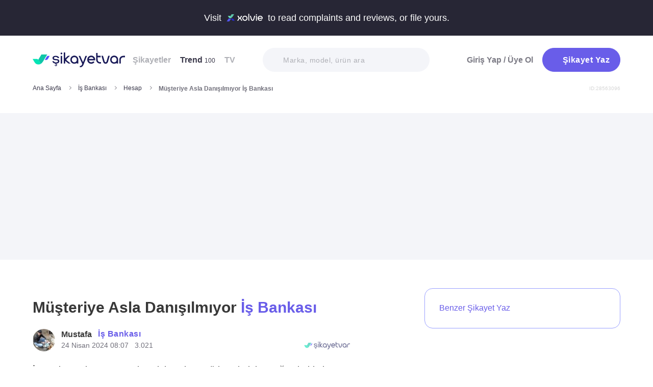

--- FILE ---
content_type: text/html; charset=utf-8
request_url: https://www.sikayetvar.com/is-bankasi/musteriye-asla-danisilmiyor-is-bankasi
body_size: 30552
content:
<!doctype html><html lang="tr"><head>  <meta name="robots" content="noindex">  <meta charset="utf-8">  <style>:root{--spriteUrl:url(https://cdn.sikayetvar.com/public/images/sprite.png)}   @charset "UTF-8";.sv-button-v2,a{text-decoration:none}a,button{color:inherit}*,.sv-button-v2,:after,:before{box-sizing:border-box}button,ul{padding:0}.announcement,.sv-button-v2,.wrapper{position:relative}.navbar li,.navbar-right>li{margin-bottom:15px}#profile-mobile-menu .mega-menu .btn-wrap,.btn,.sv-button-v2{text-align:center}.breadcrumb-section .breadcrumb li a,.navbar li a.active{color:#3a384a}#profile-mobile-menu .nav-primary a,.btn{text-transform:capitalize;letter-spacing:.5px}#experience-reports-header .link span,#live-header .link span,.sv-button-v2{white-space:nowrap}.btn{border:1px solid #afb0b6;-webkit-border-radius:50px;-moz-border-radius:50px;-ms-border-radius:50px;border-radius:50px;display:inline-block;font-family:Metropolis,sans-serif;font-weight:600;padding:14px 20px;color:#fff}.btn-purple{background-color:#695de9;border-color:#695de9}@media all and (min-width:768px){.container-md{max-width:768px}body,html{width:100%;height:100%}#main-wrapper{min-height:100%;display:grid;grid-template-rows:auto 1fr auto;grid-template-columns:100%;align-content:flex-start}}@media all and (min-width:992px){.container-md{max-width:992px}}@media all and (min-width:1192px){.container-md{max-width:1192px}h1{font-size:6.1rem}p{font-size:2.4rem}}.sv-button-v2{display:inline-flex;align-items:center;justify-content:center;vertical-align:middle;background:0 0;border:1px solid transparent;border-radius:99px;-webkit-appearance:none;appearance:none;height:44px;padding:0 20px;min-width:84px;font-weight:700;font-size:14px;flex-shrink:0}.announcement,main{display:block}.sv-button-v2.sv-button-v2--md{height:40px;font-size:13px}.sv-button-v2.sv-button-v2--dark{background-color:#2e2d51;color:#fff}html{line-height:1.15;-webkit-text-size-adjust:100%}a{background-color:transparent}img{border-style:none;max-width:100%;height:auto}button,input{font-family:inherit;font-size:100%;line-height:1.15;margin:0;overflow:visible}button{text-transform:none;background:0 0;border:none}[type=button],[type=submit],button{-webkit-appearance:button}[type=button]::-moz-focus-inner,[type=submit]::-moz-focus-inner,button::-moz-focus-inner{border-style:none;padding:0}[type=button]:-moz-focusring,[type=submit]:-moz-focusring,button:-moz-focusring{outline:ButtonText dotted 1px}::-webkit-file-upload-button{-webkit-appearance:button;font:inherit}html{font-size:62.5%;-webkit-font-smoothing:antialiased;-moz-osx-font-smoothing:grayscale;text-rendering:optimizeLegibility}.input-field,body{font-family:Metropolis,sans-serif;font-size:1.6rem}body{margin:0;padding-bottom:0!important;line-height:1.1;color:#383838;font-weight:400;background-color:#fff}.container-md{margin:0 auto;padding:0 20px}h1{margin:.67em 0;font-size:4.3rem}ul{list-style:none;margin:0}p{font-size:1.7rem;margin:0 0 10px}.input-field{-webkit-border-radius:40px;-moz-border-radius:40px;-ms-border-radius:40px;border-radius:40px;border:none;width:100%;height:62px;font-weight:600;-webkit-appearance:none;letter-spacing:.5px}#live-header,.announcement{font-size:1.1rem;background-color:#272635;line-height:1;overflow:hidden}::-webkit-input-placeholder{color:#b0b1b8;opacity:1}::-moz-placeholder{color:#b0b1b8;opacity:1}:-ms-input-placeholder{color:#b0b1b8;opacity:1}:-moz-placeholder{color:#b0b1b8;opacity:1}.announcement{font-weight:500;color:#fff;top:0;left:0;z-index:9;width:100%}.announcement .container-lg,.announcement .container-md{display:flex;align-items:center;justify-content:space-between;height:66px}.announcement .content img{margin:0 5px -1px;width:41px}@media all and (min-width:370px){.announcement{font-size:1.3rem}.announcement .content img{width:49px}#live-header{font-size:1.3rem}}@media all and (min-width:992px){.announcement{font-size:1.8rem}.announcement .container-lg,.announcement .container-md{justify-content:center;height:70px}.announcement .content img{margin-bottom:-2px;width:71px}}.page-loader{position:fixed;z-index:99999999;background:rgba(0,0,0,.4);left:0;top:0;right:0;bottom:0;display:none}.page-loader .page-loader-spinner{left:50%;top:50%;width:100px;text-align:center;position:absolute;margin-left:-50px;margin-top:-25px}.page-loader .page-loader-spinner>div{width:50px;height:50px}.loader,.loader:after{border-radius:50%;width:10em;height:10em;display:block}.loader{margin:auto;font-size:4px;position:relative;text-indent:-9999em;border-top:1.1em solid #fff;border-right:1.1em solid #fff;border-bottom:1.1em solid #fff;border-left:1.1em solid #695de9;-webkit-transform:translateZ(0);-ms-transform:translateZ(0);transform:translateZ(0);-webkit-animation:1.1s linear infinite load8;animation:1.1s linear infinite load8}.loader.l-small{font-size:2px}.loader.l-border-gray{border-top:1.1em solid #c5d7ec;border-right:1.1em solid #c5d7ec;border-bottom:1.1em solid #c5d7ec}@-webkit-keyframes load8{0%{-webkit-transform:rotate(0);transform:rotate(0)}100%{-webkit-transform:rotate(360deg);transform:rotate(360deg)}}@keyframes load8{0%{-webkit-transform:rotate(0);transform:rotate(0)}100%{-webkit-transform:rotate(360deg);transform:rotate(360deg)}}.mastheadcontainer{display:flex;justify-content:center;align-items:center}.advertisement.specific-ad{position:fixed;top:0;left:0;width:0;height:0}.lazyload{opacity:0}[class*=" icomoon-"],[class^=icomoon-]{font-family:unset!important;font-weight:unset;display:inline-flex}#live-header .link-container .desc,.last-search{display:none}[class*=" icomoon-"]::before,[class^=icomoon-]::before{display:block;font-family:icomoon!important;font-weight:1}.subscribe-icon{width:auto;height:16px;transform:translateY(1px)}.last-search{position:absolute;top:30px;width:100%;background:#fff;z-index:8;color:#695de9;font-weight:500;font-size:14px;border-radius:0 0 25px 25px;border:none;box-shadow:0 15px 15px 0 rgba(47,44,105,.0784313725);padding:20px 3px 12px}#header-autocomplete-mobile .form-row,#live-header,.btn-toggle,.header,.nav,.search-bar{position:relative}#experience-reports-header .link,#live-header .link{background-color:#3ad08f;border-radius:40px;text-transform:uppercase;font-weight:600}@media all and (max-width:1192px){.last-search{top:40px}#header-autocomplete{display:none!important}}#live-header{font-weight:500;color:#fff;display:block;z-index:2}#live-header .container-md{display:flex;align-items:center;justify-content:space-between;height:66px}#live-header .content{display:flex;align-items:center}#live-header .content .count{font-weight:700;font-size:1.3rem;color:#3ad08f;padding-left:5px;align-items:baseline;display:none}#live-header .link,#live-header .link-container{align-items:center;display:flex}#live-header .content .count.shown{display:flex}@media all and (min-width:370px){#live-header .content .count{font-size:1.5rem}}@media all and (min-width:992px){#live-header{font-size:1.8rem}#live-header .container-md{height:70px}#live-header .content .count{font-size:2.6rem;padding-left:28px}#live-header .link-container .desc{display:block;font-weight:500;color:#afb0b6;font-size:1.4rem;padding-right:22px}}#header-autocomplete-mobile .icomoon-close:before,#profile-mobile-menu .icomoon-close:before{font-weight:600!important}#live-header .link{height:24px;padding:0 8px 0 6px;font-size:.9rem}@media all and (min-width:370px){#live-header .link{font-size:1.2rem}}@media all and (min-width:400px){#live-header .link{font-size:1.3rem;height:32px;padding:0 15px 0 11px}}#live-header .link svg{margin-bottom:2px;margin-right:3px;width:16px}#live-header .link svg .inside{animation:1s infinite inside}#live-header .link svg .outside{animation:1s infinite outside}@keyframes inside{0%,15%{opacity:0}100%,65%{opacity:1}}@keyframes outside{0%,30%{opacity:0}100%,80%{opacity:1}}#profile-mobile-menu .menu-header,.d-flex,.nav,.search-toggle-wrap{display:flex}#experience-reports-header{font-size:1.1rem;font-weight:500;color:#fff;background-color:#272635;line-height:1;display:block;position:relative;z-index:2;overflow:hidden}@media all and (min-width:370px){#experience-reports-header{font-size:1.3rem}}@media all and (min-width:992px){#live-header .link{font-size:1.4rem;height:36px;padding:0 15px 0 11px}#live-header .link svg{width:20px;margin-right:7px}.btn-toggle,.search-toggle-wrap{display:none}#experience-reports-header{font-size:1.8rem}}#experience-reports-header .container-md{display:flex;align-items:center;justify-content:center;height:66px}#experience-reports-header .content{display:flex;align-items:center;margin-right:12px}@media all and (min-width:992px){#experience-reports-header .container-md{height:70px}#experience-reports-header .content{margin-right:28px}}#experience-reports-header .link-container{display:flex;align-items:center}#experience-reports-header .link{display:flex;align-items:center;height:24px;padding:0 8px 0 6px;font-size:.9rem}@media all and (min-width:370px){#experience-reports-header .link{font-size:1.2rem}}@media all and (min-width:400px){#experience-reports-header .link{font-size:1.3rem;height:32px;padding:0 15px 0 11px}}@media all and (min-width:992px){#experience-reports-header .link{font-size:1.4rem;height:36px;padding:0 15px 0 11px}}#header-autocomplete-mobile .icomoon-close,#profile-mobile-menu .icomoon-close{font-size:13px}#profile-mobile-menu .menu-header,.align-center,.nav,.search-toggle-wrap{align-items:center}#profile-mobile-menu .menu-header,.nav{justify-content:space-between}.nav{flex-wrap:wrap}.header{top:0;right:0;bottom:auto;left:0;z-index:9;--header-pad-y:20px;padding:var(--header-pad-y) 0;will-change:top}.logo{display:inline-block;width:146px;z-index:8;font-size:0}.navbar-collapse{display:none;width:100%;padding:20px 0}.navbar li a{color:#afb0b6;display:block;font-weight:600}.navbar li a span{font-weight:400;font-size:1.2rem}.navbar li:last-child{margin-right:0}.navbar-right>li .btn-login{color:#7c7b85;display:block;font-weight:600}.navbar-right .btn{display:flex;align-items:center;justify-content:center;text-transform:initial}@media all and (min-width:992px){.header{--header-pad-y:24px}.logo{width:181px;margin-right:52px}.navbar-collapse{display:flex;align-items:center;justify-content:space-between;flex-grow:1;padding:0;width:calc(100% - 233px)}.navbar{display:flex;flex-wrap:wrap}.navbar li{margin-bottom:0;margin-right:33px}.navbar-right{display:flex;align-items:center;flex-wrap:wrap}.navbar-right li{margin-bottom:0;margin-left:18px}.navbar-right li .btn{max-width:212px;max-height:48px}.navbar-right li .btn .icomoon-plus{margin-right:5px;font-size:14px;width:14px;color:#fff}}@media all and (min-width:1300px){.logo{margin-right:32px}}.search-toggle-wrap .btn-purple{width:auto;height:unset;padding:4px 9px;margin-right:20px;display:flex;align-items:center;justify-content:center;flex-shrink:0}.search-toggle-wrap .btn-purple .icomoon-plus{margin-right:5px;font-size:14px;color:#fff}.search-toggle-wrap .btn-purple .write-text-mobile{height:14px;font-size:14px}@media all and (max-width:425px){.search-toggle-wrap .btn-purple{margin-right:12px}}.btn-search-toggle{margin-right:12px}@media all and (min-width:425px){.btn-search-toggle{margin-right:24px}}.btn-toggle{width:20px;height:27px}.btn-toggle span{-webkit-border-radius:1px;-moz-border-radius:1px;-ms-border-radius:1px;border-radius:1px;height:2px;margin:5px 0;display:block;background-color:#3a384a}.btn-toggle i{top:-2px;right:-8px;bottom:auto;left:auto;position:absolute;-webkit-border-radius:50%;-moz-border-radius:50%;-ms-border-radius:50%;border-radius:50%;border:3px solid #f4f5f9;display:none;width:16px;height:16px;background-color:#3ad08f}#header-autocomplete-mobile{opacity:0;top:-21px;right:0;margin:0;bottom:auto;left:auto;position:absolute;border:1px solid #e9eff3;padding:60px 20px 20px;background:#fff;z-index:5;border-radius:0 0 10px 10px}#header-autocomplete-mobile input{margin-top:10px}#header-autocomplete-mobile button{top:32px!important}#header-autocomplete-mobile .icon-close-search{background:0 0;top:2.8rem;right:2.2rem;bottom:auto;left:auto;position:absolute}.mobile-menu-overlay{display:none}.search-bar{width:100%;margin:20px 0}.search-bar .input-field{background-color:#f4f5f9;font-size:1.4rem;font-weight:500;height:47px;padding-left:40px}.search-bar button{position:absolute;left:12px;top:50%;transform:translateY(-50%);width:20px;height:20px;display:flex;align-items:center;justify-content:center}.search-bar .icomoon-search{width:18px;height:18px;font-size:18px;color:#626692}.search-bar ::-webkit-input-placeholder{color:#afb0b6}.search-bar ::-moz-placeholder{color:#afb0b6}.search-bar :-ms-input-placeholder{color:#afb0b6}.search-bar :-moz-placeholder{color:#afb0b6}@media all and (min-width:992px){#header-autocomplete-mobile{display:none!important}.search-bar{width:215px;margin:0}}@media all and (min-width:1192px){.search-bar{width:327px}}@media all and (min-width:1300px){.search-bar{margin:0 0 0 20px}}.user-dropdown{top:100%;right:0;bottom:auto;left:auto;position:absolute;padding-top:20px;display:none;z-index:3}#profile-mobile-menu .nav-primary a.icomoon-paginate-next,.copyright ul,.d-flex,.footer-dropdown a{display:flex}.dropdown-card2{-webkit-border-radius:11px;-moz-border-radius:11px;-ms-border-radius:11px;border-radius:11px;position:relative;box-shadow:0 0 45px rgba(0,0,0,.12);background-color:#fff;padding:10px;width:471px;max-height:calc(100vh - 200px);overflow:auto}.dropdown-card2:after{content:"";width:20px;height:11px;top:auto;right:93px;bottom:100%;left:auto;position:absolute;border-bottom:11px solid #fff;border-left:10px solid transparent;border-right:10px solid transparent}[data-viewers-list] .user-dropdown,[data-viewers-list] .user-dropdown .dropdown-card2::after{right:auto}.dropdown-card2 .loader{margin:10px auto}#profile-mobile-menu{top:0;right:auto;bottom:auto;left:0;position:fixed;width:100%;overflow-y:auto;display:none;z-index:22}#profile-mobile-menu .mega-menu-wrap{background-color:#fff;border-radius:0 0 30px 30px;margin:0 auto;max-width:768px}#profile-mobile-menu .menu-header{padding:20px;background-color:#f4f5f9}#profile-mobile-menu .menu-header .btn-search-toggle{margin-right:42px}#profile-mobile-menu .btn-menu-close{margin-top:-1px;margin-right:3px}#profile-mobile-menu .mega-menu{padding:15px 30px 24px;border-radius:0 0 30px 30px;background-color:#f4f5f9}#profile-mobile-menu .mega-menu .btn-wrap .btn-purple{width:100%;font-size:1.7rem;padding:13px 20px;margin-bottom:30px;display:flex;align-items:center;justify-content:center;text-transform:initial}#profile-mobile-menu .mega-menu .btn-wrap .btn-purple .icomoon-plus{margin-right:5px;font-size:14px;color:#fff}#profile-mobile-menu .btn-login{color:#7c7b85;font-weight:600;line-height:2rem}#profile-mobile-menu .nav-primary{padding:40px 40px 70px}#profile-mobile-menu .nav-primary li{margin-bottom:36px}#profile-mobile-menu .nav-primary li:last-child{margin-bottom:0}#profile-mobile-menu .nav-primary a{color:#7c7b85;font-weight:600;font-size:2.4rem;position:relative;display:block}#profile-mobile-menu .nav-primary a.icomoon-paginate-next:before{font-size:16px;order:2;margin-left:auto}@media all and (min-width:992px) and (max-width:1192px){.logo,.navbar li{margin-right:15px}.navbar-collapse{width:calc(100% - 196px)}.search-bar{width:225px;margin-left:10px}}@media all and (min-width:1192px) and (max-width:1300px){.logo{margin-right:15px}.navbar-collapse{width:calc(100% - 196px)}.navbar li{margin-right:18px}}@media all and (width:1300px){.navbar li{margin:0 15px}}@media all and (width:1192px){.navbar li{margin:0 15px}.navbar li:nth-child(2){display:block}.search-bar{width:255px;margin-left:10px}}.copyright ul{flex-wrap:wrap;width:100%;column-gap:34px;row-gap:14px}.copyright li{line-height:20px;vertical-align:middle}.copyright li a{color:#afb0b6;letter-spacing:.4px;font-size:1.5rem;line-height:1.2;text-transform:capitalize;font-weight:500}@media all and (min-width:768px){.copyright ul{width:auto;column-gap:20px}}.footer-dropdown a{width:100%;align-items:center}.language-flag{width:20px;height:15px;margin-right:24px;box-shadow:0 0 1px 0 #888;background-image:url("/public/images/footer-flags.png");background-repeat:no-repeat;background-color:transparent;background-size:100px 15px}.language-flag.de{background-position:0 0;height:12px}.language-flag.ru{background-position:-20px 0;height:14px}.language-flag.tr{background-position:-40px 0;height:14px}.language-flag.es{background-position:-60px 0}.language-flag.en{background-position:-80px 0}.dropdown{position:relative}ul.dropdown{display:none}.autocomplete-suggestions-wrapper{position:relative;z-index:4}.autocomplete-suggestions-wrapper .icomoon-search{width:15px;height:15px;font-size:15px;color:#afb0b6}.input-field{background-color:#fff;color:#1f2933;outline:0;padding:19px 28px}.align-center{align-items:center}:root{--swiper-theme-color:#007aff;--swiper-navigation-size:44px}[data-viewers-list] .user-dropdown .dropdown-card2{width:220px;padding:20px;-webkit-border-radius:18px;-moz-border-radius:18px;-ms-border-radius:18px;border-radius:18px;box-shadow:0 -16px 30px rgba(11,47,77,.16)!important}@media all and (max-width:425px){[data-viewers-list] .user-dropdown{bottom:0;left:0;width:100%;padding-top:0;position:fixed;z-index:11;top:auto!important}[data-viewers-list] .user-dropdown .dropdown-card2{width:100%;border-bottom-right-radius:0;border-bottom-left-radius:0;padding:32px 21px 0 36px}[data-viewers-list] .user-dropdown .dropdown-card2::after{display:none}[data-viewers-list] .viewer-in-list{min-height:200px;-webkit-overflow-scrolling:touch;margin-top:36px;padding-bottom:28px;margin-right:9px}}[data-viewers-list] .viewer-in-list{display:block;max-height:250px;overflow-x:hidden;overflow-y:auto;position:relative;scrollbar-width:auto;scrollbar-color:#d1d2d7 #f4f5f9}[data-viewers-list] .viewer-in-list::-webkit-scrollbar{width:12px}[data-viewers-list] .viewer-in-list::-webkit-scrollbar-track{background:#f4f5f9;-webkit-border-radius:10px;-moz-border-radius:10px;-ms-border-radius:10px;border-radius:10px}[data-viewers-list] .viewer-in-list::-webkit-scrollbar-thumb{background-color:#d1d2d7;-webkit-border-radius:10px;-moz-border-radius:10px;-ms-border-radius:10px;border-radius:10px;border:none}[data-viewers-list] .viewer-item{font-size:16px;color:#1f2933;width:100%;display:flex;justify-content:flex-start;align-items:center;padding-bottom:10px}[data-viewers-list] .viewer-item img{border-color:#fff;margin-right:15px;-webkit-border-radius:50%;-moz-border-radius:50%;-ms-border-radius:50%;border-radius:50%;width:32px;height:32px}[data-viewers-list] .loader-wrapper{clear:both;flex:1}[data-viewers-list] .viewer-in-list-title{display:none;justify-content:space-between;align-items:center;font-size:22px;font-weight:500}@media all and (max-width:425px){[data-viewers-list] .viewer-item img{width:44px;height:44px}[data-viewers-list] .viewer-item{padding-bottom:18px}[data-viewers-list] .viewer-in-list-title{display:flex}}[data-viewers-list] .viewer-in-list-title .viewer-in-list-close{display:flex;justify-content:center;align-items:center;width:30px;height:30px}[data-viewers-list] .viewer-in-list-title .viewer-in-list-close::after{content:"";background-image:var(--spriteUrl);background-repeat:no-repeat;display:inline-block;vertical-align:middle;background-size:500px 500px;width:30px;height:30px;background-position:-165px -125px}.breadcrumb-section{display:flex;align-items:center;justify-content:space-between;padding-bottom:10px}.breadcrumb-section .breadcrumb li span{color:#71707b}@media all and (max-width:992px){#profile-mobile-menu .mega-menu-wrap{overflow-y:scroll;max-height:calc(var(--vh,1vh) * 100)}.breadcrumb-section{overflow-x:auto;white-space:nowrap}.breadcrumb-section .breadcrumb{display:inline-flex}.breadcrumb-section .breadcrumb li{font-size:12px;line-height:16px}.breadcrumb-section .breadcrumb li:first-child{flex-shrink:0}.breadcrumb-section .breadcrumb li:not(:last-child){margin-right:14px;padding-right:19px;position:relative}.breadcrumb-section .breadcrumb li:not(:last-child):after{content:"";width:5px;height:5px;top:5px;right:0;bottom:auto;left:auto;position:absolute;transform:rotate(-45deg);border-right:1px solid #98979e;border-bottom:1px solid #98979e}.breadcrumb-section .breadcrumb li:last-child{min-width:0}.breadcrumb-section #complaint-id{opacity:.2;font-size:10px;margin-top:4px}}@media all and (min-width:992px){.copyright ul{column-gap:34px}.breadcrumb-section .breadcrumb,.breadcrumb-section .breadcrumb li span{max-width:100%;white-space:nowrap;overflow:hidden;text-overflow:ellipsis;vertical-align:middle}.breadcrumb-section .breadcrumb{display:inline-flex;min-width:0;align-items:center}.breadcrumb-section .breadcrumb li{font-size:12px;line-height:16px}.breadcrumb-section .breadcrumb li:first-child{flex-shrink:0}.breadcrumb-section .breadcrumb li:not(:last-child){margin-right:14px;display:flex;min-width:34px;flex-shrink:99999;align-items:center;padding-right:19px;position:relative}.breadcrumb-section .breadcrumb li:not(:last-child):after{content:"";width:5px;height:5px;top:5px;right:0;bottom:auto;left:auto;position:absolute;transform:rotate(-45deg);border-right:1px solid #98979e;border-bottom:1px solid #98979e}.breadcrumb-section .breadcrumb li:last-child{min-width:0}.breadcrumb-section .breadcrumb li a{min-width:0;white-space:nowrap;overflow:hidden;text-overflow:ellipsis}.breadcrumb-section .breadcrumb li span{display:inline-block;min-width:0;font-weight:600}.breadcrumb-section #complaint-id{opacity:.2;font-size:10px}}.box-write-complaint{background-color:#fff;border:1px solid #9ba1ff;border-radius:99px;width:100%;display:flex;align-items:center;justify-content:center;flex-direction:row-reverse;padding:6px 12px;position:relative;min-height:44px;gap:12px}.box-write-complaint.icomoon-avatar::before{display:none}.box-write-complaint .write-complaint-txt{font-size:14px;line-height:1.5;font-weight:700;color:#695de9}@media all and (min-width:992px){.box-write-complaint{min-height:79px;border-radius:16px;padding:8px 28px;flex-direction:row;max-width:384px;margin-bottom:30px}.box-write-complaint.icomoon-avatar::before{color:#b2c1f6;display:block;align-items:center;border-radius:50%;font-size:47px;width:47px}.box-write-complaint .write-complaint-txt{font-weight:500;flex:1}.box-write-complaint .write-complaint-txt.icomoon-plus{display:block}}.box-write-complaint .write-complaint-txt.icomoon-plus{color:#695de9}.box-write-complaint .write-complaint-txt.icomoon-plus::before{margin-right:12px;font-size:14px}.complaint-attachments .large-view img{border:1px solid #eeedf5;border-radius:12px;overflow:hidden;width:100%;height:100%;object-fit:cover;object-position:center}@media all and (min-width:768px){.box-write-complaint .write-complaint-txt{font-size:16px}.complaint-attachments .large-view{height:340px;margin-right:20px}}.complaint-attachments .large-view:last-child{margin-right:0}.complaint-attachments .large-view.full-view{width:100%;margin-right:0;max-width:760px;max-width:unset}@media all and (min-width:1192px){.complaint-attachments{margin:0 0 30px}}.complaint-attachments-container{max-width:512px}.complaint-attachments-container>div{position:relative;padding-top:56.25%;margin:18px 0 0}.complaint-attachments{display:flex;flex-wrap:nowrap;gap:4px;border-radius:16px;overflow:hidden;border:1px solid #f1f1f1;position:absolute;top:0;left:0;width:100%;height:100%;margin:0!important}.basic-dropdown,.complaint-attachments .large-view,.selection-share{position:relative}.complaint-attachments .large-view{display:block;height:100%;width:100%;overflow:hidden;margin:0}.complaint-attachments .large-view picture{width:100%;z-index:1;object-fit:cover}.complaint-attachments .large-view picture img{width:100%;height:100%;object-fit:cover;will-change:transform;border-radius:0}.complaint-attachments>.large-view{flex-basis:0;flex-grow:1}.profile-details,.profile-details .profile-img{align-items:center;display:flex}.profile-details .profile-img{width:40px;height:40px;border-radius:99px;color:#695de9;font-weight:600;font-size:18px;line-height:1;justify-content:center;overflow:hidden;background-color:#fff;flex-shrink:0}@media all and (min-width:768px){.profile-details .profile-img{width:44px;height:44px}}.profile-details .profile-img img{max-width:100%;width:100%;min-width:0;display:block;object-fit:contain;max-height:100%;min-height:0;height:auto}.profile-details .profile-desc{width:100%;margin-left:8px}.profile-details .profile-desc .profile-name-wrap{display:flex;align-items:center}.profile-details .profile-desc .profile-name-wrap .username{font-size:14px;line-height:1;font-weight:700;color:#3a3a3a;margin-left:0}@media all and (min-width:992px){.box-write-complaint .write-complaint-txt.icomoon-plus::before{order:2;position:absolute;right:24px}.profile-details .profile-desc .profile-name-wrap .username{font-size:16px;transform:translateY(1px);display:inline-block}}.profile-details .profile-desc .profile-name-wrap .company-name{color:#695de9;font-size:1.2rem;font-weight:600;text-transform:capitalize;margin-left:7px;letter-spacing:.5px}@media all and (min-width:1192px){.profile-details .profile-desc .profile-name-wrap .company-name{font-size:1.6rem;margin-left:12px}}.profile-details .profile-desc .profile-name-wrap .company-name .subscribe-icon{height:11px;margin-left:5px;transform:translateY(-2px)}.profile-details .profile-desc .profile-name-wrap .company-name .icomoon-reply::before{color:#b6c2f2;margin-top:1px;margin-right:5px;font-size:inherit}.profile-details .profile-desc .post-time{margin-top:4px;display:flex;align-items:center}.profile-details .profile-desc .post-time .time{font-size:11px;line-height:18px;font-weight:400;color:#71707b;margin-right:12px}@media all and (max-width:360px){.profile-details .profile-desc .post-time .time{font-size:10px;margin-right:10px}}@media all and (min-width:992px){.profile-details .profile-desc .profile-name-wrap .company-name .subscribe-icon{height:14px;margin-left:7px;transform:translateY(-1px)}.profile-details .profile-desc .post-time .time{font-size:14px;line-height:20px}}.profile-details .profile-desc .post-time .count{display:flex;align-items:center;font-size:11px;line-height:18px;font-weight:400;color:#71707b;margin-right:6px}@media all and (max-width:360px){.profile-details .profile-desc .post-time .count{font-size:10px}}.profile-details .profile-desc .post-time .count.icomoon-view-2::before{margin-right:6px}.profile-details .profile-desc .post-time .sv-logo{margin-left:auto;opacity:.6}@media all and (max-width:768px){.profile-details .profile-desc .post-time .sv-logo{height:16px;width:auto}}[data-video-complaint=true] .vcep_video-player video{object-fit:contain}.basic-dropdown .basic-dropdown-trigger{padding:3px 5px;border-radius:4px;display:flex;align-items:center}.basic-dropdown .basic-dropdown-trigger::before{font-size:20px}.basic-dropdown .basic-dropdown-content{display:none;background-color:#fff;width:max-content;height:max-content;position:absolute;border-radius:4px;top:30px;left:-20px;border:1px solid #eef0f6;min-width:130px;padding:10px;box-shadow:0 0 20px rgba(0,0,0,.12);z-index:1}.basic-dropdown .basic-dropdown-content::after{content:"";width:20px;height:11px;top:auto;left:25px;bottom:100%;position:absolute;border-bottom:11px solid #fff;border-left:10px solid transparent;border-right:10px solid transparent}.basic-dropdown .basic-dropdown-content::before{content:"";width:100%;position:absolute;display:block;background-color:transparent;height:10px;top:-10px;left:0}.complaint-attachments,.d-flex,.profile-details .profile-desc .profile-name-wrap .company-name{display:flex}.align-center,.profile-details .profile-desc .profile-name-wrap .company-name{align-items:center}.flex-1{flex:1 1 0%}@media all and (min-width:1300px){.container-md{max-width:1300px}}@media all and (min-width:992px){.profile-details .profile-desc .post-time .count{font-size:14px;line-height:20px}.breadcrumb-section{padding-bottom:40px}}.promo-banner{border-image:linear-gradient(#f4f5f9,#f4f5f9) fill 0//0 100vw 0 100vw;margin:0;height:320px;display:flex;align-items:center;justify-content:center;min-height:0;max-width:100%;overflow:hidden}.promo-banner .mastheadcontainer .advertisement{margin-top:0!important}.mastheadcontainer{min-height:10px;max-height:300px}.mastheadcontainer .advertisement{padding:25px 0}.page-grid{padding:20px 0 40px}@media all and (min-width:992px){.page-grid{display:grid;grid-template-columns:minmax(0,1fr) 320px;gap:40px;padding:56px 0}}@media all and (min-width:1192px){.profile-details .profile-desc .post-time .sv-logo{margin-right:50px}h1{font-size:6.1rem}p{font-size:2.4rem}.page-grid{gap:96px;grid-template-columns:minmax(0,1fr) 384px}}.page-grid__sidebar{display:none}@media all and (min-width:992px){.page-grid__sidebar{display:block}}.complaint-detail-head,.complaint-detail-head .rating,.complaint-detail-head .rating .stars-wrapper{display:flex;align-items:center}.complaint-detail-head .rating .stars-wrapper .star-wrapper{background-color:#dcdde1;background-repeat:no-repeat;display:flex;align-items:center;justify-content:center;height:22px;width:22px;border-radius:4px;background-image:linear-gradient(#fc9f15 0 0)}.complaint-detail-head .rating .stars-wrapper .star-wrapper:not(:last-child){margin-right:4px}.complaint-detail-head .rating .stars-wrapper .star-wrapper>.icomoon-star{font-size:13px;color:#fff}.complaint-detail-head .rating .rate-num{font-size:18px;font-weight:600;color:#444;margin-left:9px}.complaint-detail-title{margin-top:16px;font-size:24px;line-height:32px;font-weight:700}.complaint-detail-title .company-link{color:#695de9}.complaint-detail .profile-details{margin-top:18px}@media all and (min-width:768px){.profile-details .profile-desc{margin-left:12px}.promo-banner{height:288px}.complaint-detail-head .rating .stars-wrapper .star-wrapper{width:26px;height:26px}.complaint-detail-head .rating .stars-wrapper .star-wrapper>.icomoon-star{font-size:15px}.complaint-detail-head .rating .rate-num{margin-left:12px}.complaint-detail-title{margin-top:20px;font-size:30px;line-height:36px}.complaint-detail .profile-details{margin-top:24px}}.complaint-detail .complaint-attachments,.complaint-detail-description{margin-top:18px}.complaint-detail-description p{font-size:16px;line-height:24px;color:#212121;margin-bottom:0}.complaint-detail-description p .highlight:not(.priority){box-shadow:inset 0 -.33rem 0 #c3dddb!important;padding-bottom:2px}.complaint-detail-footer .viewer .basic-dropdown .basic-dropdown-content{max-width:calc(100vw - 40px)}@media all and (max-width:992px){.complaint-detail-footer .viewer .basic-dropdown .basic-dropdown-content{left:auto;right:0;padding:6px 10px}.complaint-detail-footer .viewer .basic-dropdown .basic-dropdown-content:after{left:auto;right:4px}}.complaint-detail-footer .viewer .basic-dropdown .basic-dropdown-content .complaint-dropdown-content{display:flex;flex-direction:column;gap:6px}.complaint-detail-footer .viewer .basic-dropdown .basic-dropdown-content .complaint-dropdown-content .basic-dropdown-btn{display:flex;flex-direction:row-reverse;justify-content:space-between;gap:28px;font-size:14px;line-height:26px;font-weight:600;position:relative;padding-left:14px}.complaint-detail-footer .viewer .basic-dropdown .basic-dropdown-content .complaint-dropdown-content .basic-dropdown-btn.icomoon-faq-accordion-arrow{flex-direction:row;justify-content:flex-start}.complaint-detail-footer .viewer .basic-dropdown .basic-dropdown-content .complaint-dropdown-content .basic-dropdown-btn.icomoon-faq-accordion-arrow a{padding-top:2px}.complaint-detail-footer .viewer .basic-dropdown .basic-dropdown-content .complaint-dropdown-content .basic-dropdown-btn.icomoon-faq-accordion-arrow::before{position:absolute;left:0;font-size:10px;line-height:1;transform:rotate(270deg)}.complaint-detail-footer .viewer .basic-dropdown .basic-dropdown-content .complaint-dropdown-content .basic-dropdown-btn:not(:last-child):after{content:"";height:1px;width:100%;position:absolute;bottom:-3px;background-color:#dcdde1;opacity:.9}.complaint-detail-footer .viewer .basic-dropdown .basic-dropdown-content .complaint-dropdown-content .basic-dropdown-btn a{text-overflow:ellipsis;white-space:nowrap;overflow:hidden}.complaint-detail-footer-actions{display:flex;align-items:center;justify-content:space-between;flex-wrap:wrap;gap:14px}@media all and (min-width:768px){.complaint-detail-description{margin-top:22px}.complaint-detail-description p{font-size:18px;line-height:28px}.complaint-detail-footer-actions{gap:30px;flex-wrap:nowrap}}.complaint-detail-footer-actions-left{display:flex;align-items:center}@media all and (min-width:425px){.complaint-detail-footer-actions-left{margin-bottom:0}}.complaint-detail-footer-actions-left>:not(:last-child){margin-right:14px}.complaint-detail-footer-actions-right{display:flex;align-items:center}.complaint-detail .solution-section .solution-content{background-color:#3ad08f;color:#fff;border-radius:11px;padding:48px 30px 30px}.complaint-detail .solution-section .solution-content .solution-content-title{font-size:1.6rem;font-weight:600;padding-top:14px;padding-bottom:26px}@media all and (min-width:992px){.complaint-detail .solution-section .solution-content .solution-content-title{font-size:2.3rem;font-weight:700}}.complaint-detail .solution-section .solution-content .solution-content-body{white-space:pre-wrap;word-wrap:break-word;font-size:2rem;font-weight:700;line-height:125%;margin-bottom:25px}.complaint-detail-footer-actions .btn-complaint-detail-footer-action{display:inline-flex;align-items:center;color:#3a3a3a}.complaint-detail-footer-actions .btn-complaint-detail-footer-action::before{height:18px;width:18px;font-size:18px}.complaint-detail-footer-actions .btn-complaint-detail-footer-action__txt{font-size:13px;line-height:18px;font-weight:600;margin-left:8px}.complaint-detail-footer-actions .btn-complaint-detail-footer-action.share .btn-complaint-detail-footer-action__txt{display:none}@media all and (min-width:375px){.complaint-detail-footer-actions .btn-complaint-detail-footer-action.share .btn-complaint-detail-footer-action__txt{display:inline}}.complaint-detail-actions-write-complaint{display:block;margin-top:10px}@media all and (min-width:992px){.complaint-detail .solution-section .solution-content .solution-content-body{font-size:3.1rem}.complaint-detail-actions-write-complaint{display:none}}.complaint-detail-actions-write-complaint .icomoon-plus{font-size:17px;line-height:17px}.complaint-detail-actions-write-complaint .box-write-complaint{gap:9.5px}@media all and (min-width:768px){.complaint-detail-footer-actions-left>:not(:last-child){margin-right:30px}.complaint-detail-footer-actions .btn-complaint-detail-footer-action::before{width:20px;height:20px;font-size:20px}.company-profile-sticky{position:sticky;top:136px;bottom:0;display:grid}.company-profile .complaint-detail-footer-actions-left>:not(:last-child){margin-right:14px}}.company-profile{min-width:0;display:none}.company-profile.mobile{display:none;margin:30px 0}.company-profile #toggle-actions-container,.company-profile.mobile .complaint-detail-footer-actions{display:none}.company-profile .complaint-detail-footer-actions{padding:28px 24px;border-radius:16px;border:1px solid #dcdde1;margin-bottom:30px;background-color:#fff}.company-profile .complaint-detail-footer-actions-left{min-width:0;width:100%}.company-profile .complaint-detail-footer-actions-left .basic-dropdown{margin-left:auto}.company-profile .complaint-detail-footer-actions-left .btn-complaint-detail-footer-action.share .btn-complaint-detail-footer-action__txt{display:inline}@media all and (min-width:992px){.company-profile{display:block}.company-profile .complaint-detail-footer-actions-left .btn-complaint-detail-footer-action.share .btn-complaint-detail-footer-action__txt,.company-profile.mobile{display:none}}@media all and (min-width:1192px){.company-profile .complaint-detail-footer-actions-left .btn-complaint-detail-footer-action.share .btn-complaint-detail-footer-action__txt{display:inline}}.company-profile .complaint-detail-footer-actions .sv-button-v2{height:35px;padding:11.5px 9.5px 8px;background-color:#fff;border:1px solid #dcdde1;color:#444}.complaint-comments .comments-loader-spinner{margin-top:60px;display:none}.form-create-comment{margin:64px 0}.box-comment-write{background-color:#fff;border:2px solid #eff0f5;border-radius:99px;width:100%;display:flex!important;align-items:center;padding:16px 30px;min-height:90px;position:relative}.box-comment-write .user-avatar{margin-right:12px;flex-shrink:0;display:block;width:32px;height:32px;border-radius:99px}.box-comment-write .comment-write-txt{font-size:14px;color:#7c7b85;line-height:1.5;flex:1}@media all and (min-width:768px){.box-comment-write .user-avatar{margin-right:24px;width:47px;height:47px}.box-comment-write .comment-write-txt{font-size:18px}}.box-comment-write .comment-write-txt .link{font-weight:600}#complaint-comment-form{margin-bottom:71px;display:none}.basic-dropdown-btn{display:flex;justify-content:flex-start;align-items:center;gap:10px;font-weight:500;font-size:15px;color:#3a3a3a}  </style><script type="71ae22d8bdda93eae15af212-text/javascript">!function(t){"use strict";t.loadCSS||(t.loadCSS=function(){});var e=loadCSS.relpreload={};if(e.support=function(){var e;try{e=t.document.createElement("link").relList.supports("preload")}catch(t){e=!1}return function(){return e}}(),e.bindMediaToggle=function(t){var e=t.media||"all";function a(){t.media=e}t.addEventListener?t.addEventListener("load",a):t.attachEvent&&t.attachEvent("onload",a),setTimeout((function(){t.rel="stylesheet",t.media="only x"})),setTimeout(a,3e3)},e.poly=function(){if(!e.support())for(var a=t.document.getElementsByTagName("link"),n=0;n<a.length;n++){var o=a[n];"preload"!==o.rel||"style"!==o.getAttribute("as")||o.getAttribute("data-loadcss")||(o.setAttribute("data-loadcss",!0),e.bindMediaToggle(o))}},!e.support()){e.poly();var a=t.setInterval(e.poly,500);t.addEventListener?t.addEventListener("load",(function(){e.poly(),t.clearInterval(a)})):t.attachEvent&&t.attachEvent("onload",(function(){e.poly(),t.clearInterval(a)}))}"undefined"!=typeof exports?exports.loadCSS=loadCSS:t.loadCSS=loadCSS}("undefined"!=typeof global?global:this)</script>    <meta name="twitter:title" content="Müşteriye Asla Danışılmıyor ► @isbankasi">   <meta name="twitter:card" content="summary">   <meta name="twitter:site" content="@SikayetvarCom">   <meta name="twitter:image" content="https://cdn.sikayetvar.com/public/images/twitter-share-card-image.png">    <meta name="twitter:description" content="İş Bankası için yazılan 'Müşteriye Asla Danışılmıyor İş Bankası' şikayetini ve yorumlarını okumak ya da İş Bankası hakkında şikayet yazmak için tıklayın!">   <meta property="fb:app_id" content="110603849611102">   <meta property="og:url" content="https://www.sikayetvar.com/is-bankasi/musteriye-asla-danisilmiyor-is-bankasi">   <meta property="og:image" content="https://cdn.sikayetvar.com/public/images/facebook-share-card-image.png">   <meta property="og:title" content="Müşteriye Asla Danışılmıyor İş Bankası">   <meta property="og:type" content="article">    <meta property="og:description" content="İş Bankası için yazılan 'Müşteriye Asla Danışılmıyor İş Bankası' şikayetini ve yorumlarını okumak ya da İş Bankası hakkında şikayet yazmak için tıklayın...">                 <meta name="viewport" content="width=device-width,initial-scale=1,interactive-widget=resizes-content">  <link rel="dns-prefetch" href="//www.googletagmanager.com"><link rel="dns-prefetch" href="//files.sikayetvar.com"><link rel="dns-prefetch" href="//www.google-analytics.com"><link rel="dns-prefetch" href="//www.facebook.com"><link rel="dns-prefetch" href="//stats.g.doubleclick.net">  <link rel="dns-prefetch" href="//ajax.cloudflare.com"><link rel="dns-prefetch" href="//cdn.sikayetvar.com">   <title> Müşteriye Asla Danışılmıyor İş Bankası - Şikayetvar </title>   <meta name="description" content="İş Bankası için yazılan &#39;Müşteriye Asla Danışılmıyor İş Bankası&#39; şikayetini ve yorumlarını okumak ya da İş Bankası hakkında şikayet yazmak için tıklayın!">   <link rel="canonical"  href="https://www.sikayetvar.com/is-bankasi/musteriye-asla-danisilmiyor-is-bankasi" >           <link rel="shortcut icon" type="image/x-icon" href="https://cdn.sikayetvar.com/public/images/favicon/favicon.ico"><link rel="apple-touch-icon" sizes="120x120" href="https://cdn.sikayetvar.com/public/images/favicon/apple-touch-icon-120x120.png"><link rel="apple-touch-icon-precomposed" sizes="120x120" href="https://cdn.sikayetvar.com/public/images/favicon/apple-touch-icon-120x120-precomposed.png"><link rel="apple-touch-icon" sizes="152x152" href="https://cdn.sikayetvar.com/public/images/favicon/apple-touch-icon-152x152.png"><link rel="apple-touch-icon-precomposed" sizes="152x152" href="https://cdn.sikayetvar.com/public/images/favicon/apple-touch-icon-152x152-precomposed.png"><link rel="apple-touch-icon" href="https://cdn.sikayetvar.com/public/images/favicon/apple-touch-icon.png"><link rel="icon" type="image/png" sizes="32x32" href="https://cdn.sikayetvar.com/public/images/favicon/favicon-32x32.png"><link rel="icon" type="image/png" sizes="16x16" href="https://cdn.sikayetvar.com/public/images/favicon/favicon-16x16.png"><link rel="mask-icon" href="https://cdn.sikayetvar.com/public/images/favicon/safari-pinned-tab.svg" color="#07c6aa"><meta name="msapplication-TileColor" content="#da532c"><meta name="theme-color" content="#272635">   <script src="/cdn-cgi/scripts/7d0fa10a/cloudflare-static/rocket-loader.min.js" data-cf-settings="71ae22d8bdda93eae15af212-|49"></script><link rel="preload" href="https://cdn.sikayetvar.com/public/fonts.css?8" as="style" onload='this.rel="stylesheet"'>  <script src="/cdn-cgi/scripts/7d0fa10a/cloudflare-static/rocket-loader.min.js" data-cf-settings="71ae22d8bdda93eae15af212-|49"></script><link rel="preload" as="style" onload='this.onload=null,this.rel="stylesheet"' href="https://cdn.sikayetvar.com/public/fonts/iconsv36/style.css"><noscript><link rel="stylesheet" href="https://cdn.sikayetvar.com/public/fonts/iconsv36/style.css"></noscript>   <script src="/cdn-cgi/scripts/7d0fa10a/cloudflare-static/rocket-loader.min.js" data-cf-settings="71ae22d8bdda93eae15af212-|49"></script><link rel="preload" href="https://cdn.sikayetvar.com/public/fonts2.css?9" as="style" onload='this.rel="stylesheet"'>     <script src="/cdn-cgi/scripts/7d0fa10a/cloudflare-static/rocket-loader.min.js" data-cf-settings="71ae22d8bdda93eae15af212-|49"></script><link rel="preload" href="https://cdn.sikayetvar.com/public/font-antonio.css?1" as="style" onload='this.rel="stylesheet"'>   <script async defer src="https://fundingchoicesmessages.google.com/i/pub-5643556318524592?ers=1" nonce="43Jcr9SZtIqFjk8bHlICcg" type="71ae22d8bdda93eae15af212-text/javascript"></script><script nonce="43Jcr9SZtIqFjk8bHlICcg" type="71ae22d8bdda93eae15af212-text/javascript">!function e(){if(!window.frames.googlefcPresent)if(document.body){const e=document.createElement("iframe");e.style="width: 0; height: 0; border: none; z-index: -1000; left: -1000px; top: -1000px;",e.style.display="none",e.name="googlefcPresent",document.body.appendChild(e)}else setTimeout(e,0)}()</script>       <script src="/cdn-cgi/scripts/7d0fa10a/cloudflare-static/rocket-loader.min.js" data-cf-settings="71ae22d8bdda93eae15af212-|49"></script><link rel="preload" as="style" onload='this.onload=null,this.rel="stylesheet"' type="text/css" href="https://cdn.sikayetvar.com/public/dist/global.css?version=419c3855566c7d01f83cfd5abbbf038e"><noscript><link rel="stylesheet" type="text/css" href="https://cdn.sikayetvar.com/public/dist/global.css?version=419c3855566c7d01f83cfd5abbbf038e"></noscript>             <script src="/cdn-cgi/scripts/7d0fa10a/cloudflare-static/rocket-loader.min.js" data-cf-settings="71ae22d8bdda93eae15af212-|49"></script><link rel="preload" as="style" onload='this.onload=null,this.rel="stylesheet"' type="text/css" href="https://cdn.sikayetvar.com/public/dist/complaint-detail-v2.css?version=c1b067b0417bf0272c0c42944e177d33"><noscript><link rel="stylesheet" type="text/css" href="https://cdn.sikayetvar.com/public/dist/complaint-detail-v2.css?version=c1b067b0417bf0272c0c42944e177d33"></noscript>         <link rel="preload" as="script" href="https://securepubads.g.doubleclick.net/tag/js/gpt.js"><link rel="dns-prefetch" href="https://securepubads.g.doubleclick.net/tag/js/gpt.js"><script async src="https://securepubads.g.doubleclick.net/tag/js/gpt.js" type="71ae22d8bdda93eae15af212-text/javascript"></script><script src="https://cdn.sikayetvar.com/public/ads/prebid.js" type="71ae22d8bdda93eae15af212-text/javascript"></script> <script type="71ae22d8bdda93eae15af212-text/javascript">window.googletag=window.googletag||{cmd:[]},window.googlefc=window.googlefc||{},window.googlefc.ccpa=window.googlefc.ccpa||{},window.googlefc.callbackQueue=window.googlefc.callbackQueue||[];var adManager=function(){var e=[{minViewPort:[200,100],sizes:[[320,480],[336,280],[300,250],[250,250]]},{minViewPort:[995,100],sizes:[[468,60],[336,280],[300,250],[250,250]]},{minViewPort:[1200,100],sizes:[[728,90],[468,60],[336,280],[300,250],[250,250]]}],i={buckets:[{max:3,increment:.01},{max:8,increment:.05},{max:20,increment:.5},{max:30,increment:1},{max:40,increment:2},{max:90,increment:5},{max:100,increment:10}]},n= false,a={rtbhouse:{bidder:"rtbhouse",params:{region:"prebid-eu",publisherId:"xidorJ42ER0RNvnaKvIm"}},pixad:{bidder:"pixad",params:{networkId:803337658,host:"sikayetvar.rtb.pixad.com.tr"}},yandex:{bidder:"yandex",params:{placementId:"R-A-15371367-1",cur:"TRY"}}},s={adServerCurrency:"TRY",granularityMultiplier:1,conversionRateFile:"https://cdn.jsdelivr.net/gh/prebid/currency-file@1/latest.json"},t={mastheadslot:{code:"/50947975/sikayetvar.com/Details-Masthead",sizeConfig:[{minViewPort:[200,100],sizes:[[336,280],[300,250],[320,100]]},{minViewPort:[500,100],sizes:[[336,280],[728,90],[300,250]]},{minViewPort:[750,100],sizes:[[970,250],[970,90],[728,90]]}],bids:["rtbhouse","pixad","yandex"]},rightsidebarslot:{code:"/50947975/sikayetvar.com/Details-Right-Skyscraper",sizeConfig:[{minViewPort:[200,100],sizes:[]},{minViewPort:[1e3,100],sizes:[[120,600],[160,600],[120,240],[250,250],[240,400],[336,280],[300,250],[300,600]]}],bids:["rtbhouse","pixad","yandex"]},feedbannerslot1:{code:"/50947975/sikayetvar.com/Details-Feed-Banner1",sizeConfig:e,bids:["rtbhouse","pixad","yandex"]},feedbannerslot2:{code:"/50947975/sikayetvar.com/Details-Feed-Banner2",sizeConfig:e,bids:["rtbhouse","pixad","yandex"]},feedbannerslot3:{code:"/50947975/sikayetvar.com/Details-Feed-Banner3",sizeConfig:e,bids:["rtbhouse","pixad","yandex"]},feedbannerslot4:{code:"/50947975/sikayetvar.com/Details-Feed-Banner4",sizeConfig:e,bids:["rtbhouse","pixad","yandex"]},feedbannerslot5:{code:"/50947975/sikayetvar.com/Details-Feed-Banner5",sizeConfig:e,bids:["rtbhouse","pixad","yandex"]},feedbannerslot6:{code:"/50947975/sikayetvar.com/Details-Feed-Banner6",sizeConfig:e,bids:["rtbhouse","pixad","yandex"]},feedbannerslot7:{code:"/50947975/sikayetvar.com/Details-Feed-Banner7",sizeConfig:e,bids:["rtbhouse","pixad","yandex"]},footerbannerslot:{code:"/50947975/sikayetvar.com/Details-Footer-Banner",sizeConfig:[{minViewPort:[200,100],sizes:[[336,280],[300,250],[320,100]]},{minViewPort:[500,100],sizes:[[336,280],[728,90],[300,250]]},{minViewPort:[750,100],sizes:[[970,250],[970,90],[728,90]]}],bids:["rtbhouse","pixad","yandex"]},interstitial:{code:"/50947975/sikayetvar.com/Details-Interstitial",sizeConfig:[{minViewPort:[200,100],sizes:[[320,480]]},{minViewPort:[750,100],sizes:[[800,600]]}],bids:["rtbhouse","pixad","yandex"],params:{interstitial:!0}},anchor:{code:"/50947975/sikayetvar.com/Details-OOP2",sizeConfig:[{minViewPort:[200,100],sizes:[[320,50],[320,100]]},{minViewPort:[750,100],sizes:[[728,90],[970,90]]}],bids:["rtbhouse","pixad","yandex"]}},r=[],o=function(){Object.keys(t).forEach((function(e){var i=t[String(e)];r.push({code:i.code,mediaTypes:{banner:{sizeConfig:i.sizeConfig}},bids:d(i)})}))},d=function(e){var i=[];return e.bids.forEach((function(n){var s=Object.assign({},a[String(n)]);e.params&&(s.params=Object.assign(e.params,s.params)),i.push(s)})),i},c=function(){var e={debug:n,priceGranularity:i,currency:s,useBidCache:!0,minBidCacheTTL:120,userSync:{iframeEnabled:!0,syncEnabled:!0,syncDelay:1,aliasSyncEnabled:!0,filterSettings:{iframe:{bidders:"*",filter:"include"}},topics:{bidders:[{bidder:a.yandex.bidder,iframeURL:"https://yandex.ru/ads/prebid/topics_frame.html"}]},userIds:[{name:a.yandex.bidder,bidders:[a.yandex.bidder],storage:{type:"cookie",name:"_ym_uid",expires:365}}]},consentManagement:{gdpr:{cmpApi:"iab",timeout:1e3},gpp:{cmpApi:"iab",timeout:1e3}}};pbjs.que.push((function(){pbjs.setConfig(e),pbjs.enableAnalytics({provider:a.yandex.bidder,options:{counters:[Number("23858680")]}}),pbjs.addAdUnits(r),pbjs.requestBids({bidsBackHandler:b,timeout:800})}))},b=function(){pbjs.initAdserverSet||(pbjs.initAdserverSet=!0,googletag.cmd.push((function(){pbjs.que.push((function(){pbjs.setTargetingForGPTAsync()})),googletag.pubads().enableLazyLoad({fetchMarginPercent:-1,renderMarginPercent:-1,mobileScaling:2}),googletag.pubads().refresh([mastheadslot,oopslot1,interstitialSlot,anchorSlot,outstreamslot]),googletag.pubads().enableLazyLoad({fetchMarginPercent:100,renderMarginPercent:20,mobileScaling:2}),googletag.pubads().refresh([rightsidebarslot,feedbannerslot1,feedbannerslot2,feedbannerslot3,feedbannerslot4,feedbannerslot5,feedbannerslot6,feedbannerslot7,footerbannerslot])})))};return{init:function(){!function(){if("undefined"==typeof pbjs||"object"!=typeof pbjs)return!1;pbjs.que=pbjs.que||[],o(),c(),setTimeout(b,2500)}()}}}()</script> <script type="71ae22d8bdda93eae15af212-text/javascript">var mastheadslot,
    oopslot1,
    outstreamslot,
    interstitialSlot,
    anchorSlot,
    rightsidebarslot,
    feedbannerslot1,
    feedbannerslot2,
    feedbannerslot3,
    feedbannerslot4,
    feedbannerslot5,
    feedbannerslot6,
    feedbannerslot7,
    footerbannerslot;

  var adsData = {
    brandIds: [    '462'    ],
    mainCategoryId: [   '1778'   ],
    categoryName: [   'Bankalar'   ],
    subCategoryName: [   'Özel Bankalar'   ],
    hashtagName: [   'yapamiyorum',  'islem',  'hesabi',  'ek-hesap-odeme',  'bir-banka',  'kapatma'   ],
    complaintIds: [   '28563096'   ],
    pageType: [  'ComplaintPage'  ],
    brandTag: [    'Özel Bankalar'    ],
    brandCategoryIDs: [    '1207'    ],
    premiumAdType: [  'none'  ]
  };

  googletag.cmd.push(function() {
    var mastheadmapping = googletag.sizeMapping().addSize([750, 100], [[970, 250], [970, 90], [728, 90]]).addSize([500, 100], [[336, 280], [728, 90], [300, 250]]).addSize([200, 100], [[336, 280], [300, 250], [320, 100]]).build();
    var footermapping = googletag.sizeMapping().addSize([750, 100], [[970, 250], [970, 90], [728, 90]]).addSize([500, 100], [[336, 280], [728, 90], [300, 250]]).addSize([200, 100], [[336, 280], [300, 250], [320, 100]]).build();
    var sidebarmapping = googletag.sizeMapping().addSize([1000, 100], [[120, 600], [160, 600], [120, 240], [250, 250], [240, 400], [336, 280], [300, 250], [300, 600]]).addSize([200, 100], []).build();
    var feedbannermapping = googletag.sizeMapping().addSize([1200, 100], [[728, 90], [468, 60], [336, 280], [300, 250], [250, 250], 'fluid']).addSize([995, 100], [[468, 60], [336, 280], [300, 250], [250, 250], 'fluid']).addSize([200, 100], [[320, 480], [336, 280], [300, 250], [250, 250], 'fluid']).build();

    var adCategoryIds = adsData.mainCategoryId.length > 0 ? adsData.mainCategoryId : adsData.brandCategoryIDs;

    var isLogin = '0';

    googletag.pubads().setTargeting('isLogin', [isLogin]);

    googletag.pubads().setTargeting('BrandID', adsData.brandIds);

    googletag.pubads().setTargeting('ComplaintID', adsData.complaintIds);

    googletag.pubads().setTargeting('Pagetype', adsData.pageType);

    googletag.pubads().setTargeting('Hashtag', adsData.hashtagName);

    googletag.pubads().setTargeting('browserLanguage', window.navigator.language || window.navigator.userLanguage);

    googletag.pubads().setTargeting('PremiumAdType', adsData.premiumAdType);

    googletag.pubads().setTargeting('CountryByDomain', 'TR');

    if (adCategoryIds.length > 0) {
      googletag.pubads().setTargeting('CategoryID', adCategoryIds);
    }  googletag.pubads().setTargeting('Environment', ['LivePage']);  var visitCompaniesData = adsTargeting('visitCompanies', adsData.brandIds);
    if (visitCompaniesData.length > 0) {
      googletag.pubads().setTargeting('Targeting', visitCompaniesData);
    }

    var visitedCategoryIds = adsTargeting('visitedCategoryIds', adCategoryIds);
    if (visitedCategoryIds.length > 0) {
      googletag.pubads().setTargeting('visitedCategoryID', visitedCategoryIds);
    }

    // Init prebid
    adManager.init();

    if (false) {
      interstitialSlot = googletag.defineOutOfPageSlot('/50947975/sikayetvar.com/Details-Interstitial', googletag.enums.OutOfPageFormat.INTERSTITIAL);

      if (interstitialSlot) {
        interstitialSlot.addService(googletag.pubads()).setTargeting('Interstitial-Status', 'Vignette');
      }
    }

    // Reklamın Id'si ve kapatılma durumu kontrolü için değişkenler
    var adAnchorSlotId = 'gpt_unit_/50947975/sikayetvar.com/Details-OOP2_0';
    var adCloseKey = `closeAnchorSlot`;
    var listenerActive = true;
    var fixedAdClosed = sessionStorage.getItem(adCloseKey) ? '1' : '0';

    googletag.pubads().setTargeting('FixedAdClosed', [fixedAdClosed]);

    if (false && isLogin === '0' && fixedAdClosed === '0') {
      anchorSlot = googletag.defineOutOfPageSlot('/50947975/sikayetvar.com/Details-OOP2', googletag.enums.OutOfPageFormat.BOTTOM_ANCHOR);

      if (anchorSlot) {
        anchorSlot.addService(googletag.pubads());
        // Reklam kapatılma durumunu kontrol ediyoruz
        googletag.pubads().addEventListener('slotVisibilityChanged', function(event) {
          if (event.slot.getSlotElementId() === adAnchorSlotId && listenerActive) {
            if(event.inViewPercentage < 50){
              sessionStorage.setItem(adCloseKey, 'true'); // Reklamın kapatıldığı durum
            }
            else{
              sessionStorage.removeItem(adCloseKey); // Reklamın açık olduğu durum
            }
          }
        });
      }
    }

    // Sayfa kapandığında veya yenilendiğinde listeneri durduruyoruz
    window.addEventListener('beforeunload', function() {
      listenerActive = false;
    });

    mastheadslot = googletag.defineSlot('/50947975/sikayetvar.com/Details-Masthead', [
      [970, 250],
      [970, 90],
      [728, 90],
      [336, 280],
      [300, 250],
      [320, 100]
    ], 'div-gpt-mastheadslot').defineSizeMapping(mastheadmapping).addService(googletag.pubads());

    oopslot1 = googletag.defineOutOfPageSlot('/50947975/sikayetvar.com/Details-OOP1', 'div-gpt-oopslot1').addService(googletag.pubads());
    outstreamslot = googletag.defineOutOfPageSlot('/50947975/sikayetvar.com/Details-Outstream-Ads', 'div-gpt-outstreamslot').addService(googletag.pubads());

    rightsidebarslot = googletag.defineSlot('/50947975/sikayetvar.com/Details-Right-Skyscraper', [[300, 600], [336, 280], [300, 250], [240, 400], [160, 600], [120, 600], [250, 250], [120, 240]], 'div-gpt-rightsidebarslot').defineSizeMapping(sidebarmapping).addService(googletag.pubads());

    var bannerVariables = ['1', '2', '3', '4', '5', '6', '7'];
    bannerVariables.forEach(function (slotNumber) {
      var variable = 'feedbannerslot' + slotNumber;
      var feedBannerClass = 'div-gpt-feedbannerslot' + slotNumber;
      var feedElement = document.getElementById(feedBannerClass);
      if (typeof feedElement !== 'undefined' && feedElement) {
        window[variable] =  googletag.defineSlot('/50947975/sikayetvar.com/Details-Feed-Banner' + slotNumber, [[728, 90], [468, 60], [320, 480], [336, 280], [300, 250], [250, 250], 'fluid'], feedBannerClass).defineSizeMapping(feedbannermapping).addService(googletag.pubads());
      }
    });

    footerbannerslot = googletag.defineSlot('/50947975/sikayetvar.com/Details-Footer-Banner', [[970, 250], [970, 90], [728, 90], [468, 60], [336, 280], [300, 250], [320, 100], [320, 50], 'fluid'], 'div-gpt-footerbannerslot').defineSizeMapping(footermapping).addService(googletag.pubads());

    googletag.pubads().addEventListener('slotRenderEnded', function (event) {
      if (event.slot === anchorSlot && !event.isEmpty) {
        var defaultHeight = 74;
        setTimeout(function () {
          var elementHeight = document.getElementById('gpt_unit_/50947975/sikayetvar.com/Details-OOP2_0').style.height;
          var regexpRule = /\d+/;
          var elementHeightNumber = elementHeight.match(regexpRule);
          if (elementHeightNumber && elementHeightNumber[0]) {
            defaultHeight = Number.parseInt(elementHeightNumber[0]) - 25;
          }
          $('#write-complaint-icn').css('margin-bottom', defaultHeight + 'px');
        }, 500);
      }

      if (false && event.slot === interstitialSlot) {
        if (event.isEmpty || !interstitialSlot) {
          googletag.destroySlots([interstitialSlot]);

          var interstitialSlot2 = googletag
            .defineOutOfPageSlot(
              '/50947975/sikayetvar.com/Details-Interstitial',
              'interstitialSlot2'
            )
            .addService(googletag.pubads());

          var oopholder = document.createElement('div');
          oopholder.id = 'interstitialSlot2';
          oopholder.classList.add('advertisement', 'specific-ad');
          document.body.appendChild(oopholder);
          googletag.pubads().refresh([interstitialSlot2]);
        }
      }
    });

    googletag.pubads().enableSingleRequest();
    googletag.pubads().disableInitialLoad();
    googletag.pubads().setCentering(true);
    googletag.pubads().collapseEmptyDivs();
    googletag.setConfig({
      adExpansion: { enabled: true },
    });
    googletag.pubads().set('page_url', window.location.href);
    googletag.enableServices();
  });

  function adsTargeting(localStorageKey, data) {
    var visitTargetingData = [];
    try {
      var visitData = JSON.parse(localStorage.getItem(localStorageKey));
      if (visitData || data.length > 0) {
        if (visitData) visitTargetingData = visitData;
        data.forEach(function (value) {
          if (!visitTargetingData.includes(value) && value) {
            visitTargetingData.push(value);
          }
        });
        localStorage.setItem(localStorageKey, JSON.stringify(visitTargetingData));
      }
    } catch (e) {
      localStorage.removeItem(localStorageKey);
    }

    return visitTargetingData;
  }</script>     <script data-cfasync="false" src="https://challenges.cloudflare.com/turnstile/v0/api.js?render=explicit"></script>    </head><body class="sub-page">    <div class="wrapper " id="main-wrapper">     <a id="announcement" class="announcement" href="https://www.sikayetvar.com/en?utm_source=www.sikayetvar.com&utm_medium=referral&utm_campaign=release&utm_content=header" target="_blank" rel="nofollow"><div class="container-md"><div class="content"> Visit <img src="https:&#x2F;&#x2F;cdn.sikayetvar.com&#x2F;public&#x2F;images&#x2F;xolvie-logo2.svg" decoding="auto" alt="Xolvie" width="71" height="17" /> to read complaints and reviews, or file yours. </div></div></a>  <header class="header " id="main-header"><nav class="nav container-md"><a aria-label="Ana Sayfa" class="logo ga-c" data-ga-element="Header_Logo" href="/" title="Ana Sayfa"><img src="https://cdn.sikayetvar.com/public/images/logo.svg" decoding="auto" alt="Şikayetvar" width="181" height="30" fetchpriority="high"></a><div class="search-toggle-wrap">  <button class="btn btn-purple header-write-complaint complaint-write ga-c" data-ga-element="Header_Icon_Write" type="submit" form="write-complaint-by-company" aria-label="Şikayet Yaz"><span class="icomoon-plus"></span> <span class="write-text-mobile">Yaz</span></button>  <button class="btn-search-toggle ga-c" data-ga-element="Header_Icon_Search" aria-label="Button"><i class="icomoon-search"></i></button> <button class="btn-toggle toggle-menu-icon ga-c" data-ga-element="Header_Icon_Options" aria-label="Toggle Button"><span>&nbsp;</span> <span>&nbsp;</span> <span>&nbsp;</span> <i>&nbsp;</i></button></div><form class="search-bar header-autocomplete-form autocomplete-suggestions-wrapper" id="header-autocomplete-mobile"><span class="icon-close-search" role="button" aria-label="Toggle Button"><i class="icomoon-close"></i></span><div class="form-row"><input id="text-autocomplete-mobile" type="text" class="input-field text-autocomplete" autocomplete="off" placeholder="Marka, model, ürün ara" enterkeyhint="search"> <button aria-label="Ara" class="txt-autocomplete-icon"><span class="loader l-small" style="display:none"></span> <i class="icomoon-search"></i></button><div class="last-search"></div></div></form><div class="mobile-search-overlay"></div><div class="navbar-collapse"><ul class="navbar"><li><a aria-label="Şikayetler"  href="/sikayetler" title="Şikayetler">Şikayetler</a></li>  <li><a aria-label="Trend 100" class="active" href="/trend-100" title="Trend 100">Trend <span>100</span></a></li><li><a aria-label="TV"  href="/tv" title="TV">TV</a></li>  </ul>  <form class="search-bar header-autocomplete-form autocomplete-suggestions-wrapper" id="header-autocomplete"><input id="text-autocomplete" type="text" class="input-field text-autocomplete" autocomplete="off" placeholder="Marka, model, ürün ara" enterkeyhint="search"> <button aria-label="Ara" class="txt-autocomplete-icon ga-c" data-ga-element="Header_Icon_Search"><span class="loader l-small" style="display:none"></span> <i class="icomoon-search"></i></button><div class="last-search"></div></form>  <ul class="navbar-right">   <li><span tabindex="0" class="btn-login js-popup-member ga-c" data-ga-element="Login_Signup">Giriş Yap / Üye Ol</span></li><li><a aria-label="Şikayet Yaz" href="/write/create" class="btn btn-purple complaint-write ga-c" data-ga-element="Header_Icon_Write" data-button-type="write-complaint" rel="nofollow" title="Şikayet Yaz"><span class="icomoon-plus"></span> Şikayet Yaz</a></li>  </ul></div></nav> <div class="menu-overlay" id="profile-mobile-menu"><div class="mega-menu-wrap"><div class="menu-header"><a aria-label="Ana Sayfa" class="logo ga-c" data-ga-element="Header_Logo" href="/">  <img src="https://cdn.sikayetvar.com/public/images/logo.svg" decoding="auto" alt="Şikayetvar" title="Şikayetvar" width="146" height="24">  </a><div class="search-toggle-wrap">  <button class="btn-search-toggle icomoon-search" aria-label="Button"></button>  <button class="btn-menu-close icomoon-close" aria-label="Toggle Button"></button></div></div><div class="mega-menu">  <div class="btn-wrap"><a href="/write/create" class="btn btn-purple complaint-write ga-v ga-c" data-ga-element="Header_Icon_Options_WriteComplaint" data-button-type="write-complaint" rel="nofollow" title="Şikayet Yaz" aria-label="Şikayet Yaz"><span class="icomoon-plus"></span>Şikayet Yaz</a>  <button tabindex="0" aria-label="Giriş Yap / Üye Ol" class="btn-login js-popup-member ga-v ga-c" data-ga-element="Header_Icon_Options_SignIn">Giriş Yap / Üye Ol</button>  </div></div><ul class="nav-primary"><li><a href="/sikayetler" title="Şikayetler" aria-label="Şikayetler" class="icomoon-paginate-next ga-c" data-ga-element="Header_Icon_Options_Complaint">Şikayetler</a></li><li><a href="/tum-markalar" title="Markalar" aria-label="Markalar" class="icomoon-paginate-next ga-c" data-ga-element="Header_Icon_Options_Brand">Markalar</a></li>  <li><a href="/trend-100" title="Trend 100" aria-label="Trend 100" class="icomoon-paginate-next ga-c" data-ga-element="Header_Icon_Options_Trend">Trend 100</a></li><li><a href="/tv" title="TV" aria-label="TV" class="icomoon-paginate-next">TV</a></li>  </ul></div></div><div class="mobile-menu-overlay"></div>         </header>  <main class="content" data-page-type="Complaint Page">                      <script type="71ae22d8bdda93eae15af212-text/javascript">var isOwner= false,isSpecializedDetail= false</script><div class="container-md">     <section class="breadcrumb-section"><ul class="breadcrumb"><li><a href="/" title="Ana Sayfa" aria-label="Ana Sayfa">Ana Sayfa</a></li>   <li><a href="/is-bankasi" title="İş Bankası" aria-label="İş Bankası">İş Bankası</a></li>    <li><a href="/is-bankasi/hesap" title="İş Bankası Hesap" aria-label="İş Bankası Hesap">Hesap</a></li>    <li><span>Müşteriye Asla Danışılmıyor İş Bankası</span></li>  </ul><div id="complaint-id"  data-id="28563096">ID:28563096</div></section>  <div class="promo-banner"> <div class="advertisement specific-ad" id="div-gpt-oopslot1"><script type="adf674d94638cd4246e4d35c-text/javascript">googletag.cmd.push(function () {
      googletag.display('div-gpt-oopslot1');
    });</script></div><div class="advertisement specific-ad" id="div-gpt-outstreamslot"><script type="adf674d94638cd4246e4d35c-text/javascript">googletag.cmd.push(function () {
      googletag.display('div-gpt-outstreamslot');
    });</script></div><div class="mastheadcontainer"><div class="advertisement ga-v ga-c" id="div-gpt-mastheadslot" data-ga-element="Ads_Masthead"><script type="71ae22d8bdda93eae15af212-text/javascript">googletag.cmd.push((function(){googletag.display("div-gpt-mastheadslot"),interstitialSlot&&googletag.display(interstitialSlot),anchorSlot&&googletag.display(anchorSlot)}))</script></div></div> </div>     <div class="page-grid"><div class="page-grid__main"><!-- #region complaint detail --><div  class="detail-card-v2 complaint-detail selection-share" data-id="28563096">    <h1 class="complaint-detail-title"> Müşteriye Asla Danışılmıyor <a class="company-link ga-v ga-c" data-ga-element="Brand_Name_In_Title" title="İş Bankası" href="/is-bankasi">İş Bankası</a> </h1>  <header class="profile-details"><div class="profile-img"><img loading="lazy" src="https://files.sikayetvar.com/pp/mbr/1e/22/1e227fca3a46f81cdb2c90c51807a4f3_50x50.jpg?1615555492" decoding="auto" alt="profile" width="50" height="50"></div><div class="profile-desc"><div class="profile-name-wrap"><span class="username" aria-label="Mustafa"> Mustafa </span>  <div class="company-name"><a href="/is-bankasi" title="İş Bankası" aria-label="İş Bankası"  data-ga-element="Detail_Company_Link" class="ga-c ga-v icomoon-reply" ><span class="company-name-text"> İş Bankası       </span></a></div>  </div><div class="post-time"><div class="js-tooltip time" title="24 Nisan 2024 08:07"> 24 Nisan 2024 08:07 </div>  <span class="count icomoon-view-2 js-view-count js-increment-view" data-id="28563096" data-com-id="462">3.021</span><img class="sv-logo" src="https://cdn.sikayetvar.com/public/images/logo.svg" decoding="auto" alt="Şikayetvar" width="90" height="15"></div></div></header>       <div class="complaint-detail-description"> <p>İş Bankası'ndan mevcut olan ek hesabımın ödemelerini yaptığım halde bana danışılmadan kapatıldığını öğrendim. <a class="highlight" title="İ̇ş Bankası Müşteri" href="/is-bankasi/musteri" target="_self">Müşteri</a>ye sunduğunuz bir hizmeti başlatırken onay alıyorsunuz; ancak kapatırken neden onay istemiyorsunuz? Bundan sonra İş Bankası denildiğinde, kendi başına buyruk bir banka olarak anılacağını düşünüyorum. Çünkü bu, yapılan ilk haksızlık değil. Bu tür işlemler devamlı olarak ve tüm müşterilere karşı yapılıyor.</p> <div class="analytics-end ga-v" data-ga-element="Complaint_Content_End"></div></div>   <i data-section="progressed"></i>                   <footer class="complaint-detail-footer"><div class="viewer" data-query-id="28563096">   <button id="btn-upvote-28563096" data-id="28563096" type="button" class="btn-complaint-detail-footer-action js-upvote icomoon-like ga-c" data-ga-element="Engagement_Card_Upvote"><span class="btn-complaint-detail-footer-action__txt js-btn-text">Destekle</span></button>    <div class="basic-dropdown"><button class="basic-dropdown-trigger icomoon-dots ga-c" data-ga-element="Engagement_Card_Options" type="button" aria-label="Daha fazla"></button><div class="basic-dropdown-content"><div class="complaint-dropdown-content">   <button id="btn-comment-28563096" data-id="28563096" class="js-comment-detail ga-c basic-dropdown-btn icomoon-quote js-comment-disabled" data-ga-element="Engagement_Card_Comment"> Yorum Yaz </button>  <button id="btn-bookmark-28563096" data-id="28563096" class="bookmark js-bookmark ga-c basic-dropdown-btn icomoon-save" data-ga-element="Engagement_Card_Save"><span class="js-btn-text">Kaydet</span></button>  <button id="btn-share-28563096" data-id="28563096" class="btn-add share ga-c basic-dropdown-btn icomoon-share" data-ga-element="Engagement_Card_Share"> Paylaş </button>  <button id="btn-report-28563096" data-id="28563096" class="js-btn-report basic-dropdown-btn icomoon-flag-empty"> Sorun Bildir </button>    <button id="btn-model-company-28563096" data-id="28563096" class="basic-dropdown-btn icomoon-faq-accordion-arrow"><a title="İş Bankası " href="/is-bankasi"> İş Bankası </a></button>  </div></div></div>  </div></footer>  </div>  <div class="separator bottom-space"></div>    <div class="complaint-detail-actions-write-complaint"> <button class="box-write-complaint complaint-write js-create-similar-complaint icomoon-avatar ga-c" data-ga-element="Engagement_Card_Writecomplaint" id="write-complaint-by-">  <div class="write-complaint-txt"> Benzer Şikayet Yaz </div><span class="icomoon-plus"></span></button>    <input id="company-info" value='{"id":462,"name":"İş Bankası","logo":"https://files.sikayetvar.com/lg/cmp/46/462.svg?1522650125"}' type="hidden">  </div>    <div class="company-profile mobile"><div >              <div  class="complaint-detail-footer-actions no-seperator    in-profile-box "><div class="complaint-detail-footer-actions-left">  <button id="btn-upvote-28563096" data-id="28563096" type="button" class="btn-complaint-detail-footer-action js-upvote icomoon-like ga-c" data-ga-element="Engagement_Card_Upvote" title="Destekle" aria-label="Destekle"><span class="btn-complaint-detail-footer-action__txt js-btn-text">Destekle</span></button>   <button id="btn-share-28563096" data-id="28563096" class="btn-complaint-detail-footer-action btn-add share icomoon-share ga-c" data-ga-element="Engagement_Card_Share" title="Paylaş" aria-label="Paylaş"><span class="btn-complaint-detail-footer-action__txt">Paylaş</span></button>   <div class="basic-dropdown"><button class="basic-dropdown-trigger icomoon-dots ga-c" data-ga-element="Engagement_Card_Options" type="button" aria-label="Daha fazla"></button><div class="basic-dropdown-content"><div class="complaint-dropdown-content">  <button id="btn-bookmark-28563096" data-id="28563096" class="btn-complaint-detail-footer-action action-icon bookmark icomoon-save js-bookmark ga-c" data-ga-element="Engagement_Card_Save" title="Kaydet" aria-label="Kaydet"><span class="btn-complaint-detail-footer-action__txt js-btn-text">Kaydet</span></button>  </div></div></div>  </div>  <div class="complaint-detail-footer-actions-right">  <button id="btn-comment-28563096" data-id="28563096" class="sv-button-v2 sv-button-v2--dark sv-button-v2--md js-comment-detail ga-c" data-ga-element="Engagement_Card_Comment" title="Yorum Yaz" aria-label="Yorum Yaz"> Yorum Yaz </button>  </div>  </div> </div></div>  <!-- #endregion -->  <!-- #region answers -->    <i data-section="messages"></i> <div class="analytics-end ga-v" data-ga-element="Complaint_Bottom_End"></div>  <!-- #endregion -->                <div id="comments-area" data-comments-count="0" class="complaint-comments selection-share no-comment">  <form class="form-create-comment" id="complaint-comment-form" data-highlight-autoinit="false"><div class="box-comment-write ga-v ga-c" data-ga-element="Comment_Write_Block">  <img src="https://cdn.sikayetvar.com/public/images/avatar.png" width="47" height="47" class="user-avatar" decoding="auto" alt="profile-icon">  <div class="comment-write-txt">   Yorum yazabilmek için <span class='link js-signin-to-comment'>Giriş Yap</span> ya da <span class='link js-signup-to-comment'>Üye Ol</span>.  </div>  </div>  </form>  <h2 class="complaint-comments__title">  Yorumlar   </h2><div class="complaint-comments-list no-comment" data-max="0" data-size="25" data-displayed="0">     </div>   <div class="write-what-do-you-think icomoon-avatar ga-c ga-v" data-ga-element="Write_Comment_Area">  <span id="write-comment-button" class="think-text">İlk yorumu sen yap</span></div>  <div class="comments-wrapper"><div class="comments-loader-spinner" style="display:none"><div class="loader l-border-gray"></div></div>  </div>  </div>                 <div class="feed-banners advertisement" id="div-gpt-feedbannerslot1"><script type="71ae22d8bdda93eae15af212-text/javascript">googletag.cmd.push((function(){googletag.display("div-gpt-feedbannerslot1")}))</script></div>  <div class="analytics-end ga-v" data-ga-element="Engagement_Card_Ad_End"></div>   <section class="similar-complaint selection-share" id="similar-complaints-section"><h2 class="similar-complaint__title">Benzer Şikayetler</h2><div class="similar-complaint-list">      <article class="similar-complaint-card-v2 ga-v ga-c" data-ga-element="Complaint_Card" data-id="27627708" data-upvoter-count="0">  <div class="card-header">  <div class="rating stars js-tooltip" data-tooltip-content="#tooltip-stars-27627708"><div class="stars-wrapper">  <div class="star-wrapper" style="background-size: 100% 100%"><i class="icomoon-star"></i></div>  <div class="star-wrapper" style="background-size: 0% 100%"><i class="icomoon-star"></i></div>  <div class="star-wrapper" style="background-size: 0% 100%"><i class="icomoon-star"></i></div>  <div class="star-wrapper" style="background-size: 0% 100%"><i class="icomoon-star"></i></div>  <div class="star-wrapper" style="background-size: 0% 100%"><i class="icomoon-star"></i></div>  </div><span class="rate-num">1</span></div><div class="tooltip_templates"><span id="tooltip-stars-27627708"> Yakup sonuçtan <strong>hiç memnun değil</strong> </span></div>  </div>   <h2 class="complaint-title">  <div data-url="L2lzLWJhbmthc2kvaXMtYmFua2FzaS1tYWFzLW11c3RlcmlzaW5kZW4taXNsZW0tdWNyZXRpLWFsaXlvci0x" class="complaint-layer js-replace-to-link" data-complaint-link>İş Bankası Maaş Müşterisinden İşlem Ücreti Alıyor</div>  </h2>  <header class="profile-details"><div class="profile-img"><img loading="lazy" src="https://files.sikayetvar.com/pp/mbr/da/8e/da8eb17a01b2e4723c2a63762f1d2641_50x50.jpg?1617218097" decoding="auto" alt="profile" width="50" height="50"></div><div class="profile-desc"><div class="profile-name-wrap"><span class="username" title="Yakup" aria-label="Yakup"> Yakup </span>  <div class="company-name"><a href="/is-bankasi" title="İş Bankası" aria-label="İş Bankası"  class="icomoon-reply" ><span class="company-name-text"> İş Bankası       </span></a></div>  </div><div class="post-time"><div class="js-tooltip time" title="19 Ocak 2024 17:52"> 19 Ocak 2024 17:52 </div>  <span class="count icomoon-view-2 js-view-count count js-increment-view" data-id="27627708">3.943</span></div></div></header>   <section>  <p data-url="L2lzLWJhbmthc2kvaXMtYmFua2FzaS1tYWFzLW11c3RlcmlzaW5kZW4taXNsZW0tdWNyZXRpLWFsaXlvci0x" class="complaint-description js-replace-to-link">İş Bankası, maaş müşterilerinden işlem ücreti alıyor. Kurumun anlaşması gereği İş Bankası'ndan maaş alıyorum. Daha önce üç farklı bankadan maaş aldım ama ilk defa maaş müşterilerinden işlem ücreti alan bir bankayla karşılaştım. Bu durum kabul edilemez. İş Bankası'nı kendim seçmedim; zorunlu olarak b<span class="ellipsis-text">...</span></p>                </section></article>    <article class="similar-complaint-card-v2 ga-v ga-c" data-ga-element="Complaint_Card" data-id="28538167" data-upvoter-count="0">   <h2 class="complaint-title">  <div data-url="L2lzLWJhbmthc2kvaXMtYmFua2FzaS1oZXNhYmltLWhpY2Jpci1iaWxkaXJpLW9sbWFkYW4ta2FwYXRpbGRp" class="complaint-layer js-replace-to-link" data-complaint-link>İş Bankası Hesabım Hiçbir Bildiri Olmadan Kapatıldı</div>  </h2>  <header class="profile-details"><div class="profile-img"><img loading="lazy" src="https://files.sikayetvar.com/pp/mbr/f8/6a/f86a3f30576833e9b97e66b4446a795b_50x50.jpg?1713712318" decoding="auto" alt="profile" width="50" height="50"></div><div class="profile-desc"><div class="profile-name-wrap"><span class="username" title="Emre" aria-label="Emre"> Emre </span>  <div class="company-name"><a href="/is-bankasi" title="İş Bankası" aria-label="İş Bankası"  class="icomoon-reply" ><span class="company-name-text"> İş Bankası       </span></a></div>  </div><div class="post-time"><div class="js-tooltip time" title="21 Nisan 2024 15:33"> 21 Nisan 2024 15:33 </div>  <span class="count icomoon-view-2 js-view-count count js-increment-view" data-id="28538167">922</span></div></div></header>   <section>  <p data-url="L2lzLWJhbmthc2kvaXMtYmFua2FzaS1oZXNhYmltLWhpY2Jpci1iaWxkaXJpLW9sbWFkYW4ta2FwYXRpbGRp" class="complaint-description js-replace-to-link">Hesabım, tarafıma herhangi bir bildirim yapılmaksızın kullanıma kapatılmıştır. Ne mobil bankacılığa ne de müşteri hizmetlerine ulaşabiliyorum. Borcumu ödemem gerekirken, borcumu ödeyememenin mağduriyetini yaşıyorum. İş Bankası'nın müşterisini bu şekilde mağdur etmesi yakışık almıyor.</p>                </section></article>    <article class="similar-complaint-card-v2 ga-v ga-c" data-ga-element="Complaint_Card" data-id="25763020" data-upvoter-count="0">  <div class="card-header">  <div class="rating stars js-tooltip" data-tooltip-content="#tooltip-stars-25763020"><div class="stars-wrapper">  <div class="star-wrapper" style="background-size: 100% 100%"><i class="icomoon-star"></i></div>  <div class="star-wrapper" style="background-size: 0% 100%"><i class="icomoon-star"></i></div>  <div class="star-wrapper" style="background-size: 0% 100%"><i class="icomoon-star"></i></div>  <div class="star-wrapper" style="background-size: 0% 100%"><i class="icomoon-star"></i></div>  <div class="star-wrapper" style="background-size: 0% 100%"><i class="icomoon-star"></i></div>  </div><span class="rate-num">1</span></div><div class="tooltip_templates"><span id="tooltip-stars-25763020"> Şevval sonuçtan <strong>hiç memnun değil</strong> </span></div>  </div>   <h2 class="complaint-title">  <div data-url="L2lzLWJhbmthc2kvaXMtYmFua2FzaS1tYWdkdXJpeWV0LXlhc2F0aXlvci1jb3p1bS1pY2luLXlhcmRpbWNpLW9sbXV5b3JsYXI=" class="complaint-layer js-replace-to-link" data-complaint-link>İş Bankası Mağduriyet Yaşatıyor Çözüm İçin Yardımcı Olmuyorlar</div>  </h2>  <header class="profile-details"><div class="profile-img"><img loading="lazy" src="https://files.sikayetvar.com/pp/mbr/50/78/5078be8c41a0828d6ac58787b9e55077_50x50.jpg?1620567258" decoding="auto" alt="profile" width="50" height="50"></div><div class="profile-desc"><div class="profile-name-wrap"><span class="username" title="Şevval" aria-label="Şevval"> Şevval </span>  <div class="company-name"><a href="/is-bankasi" title="İş Bankası" aria-label="İş Bankası"  class="icomoon-reply" ><span class="company-name-text"> İş Bankası       </span></a></div>  </div><div class="post-time"><div class="js-tooltip time" title="10 Ağustos 2023 16:12"> 10 Ağustos 2023 16:12 </div>  <span class="count icomoon-view-2 js-view-count count js-increment-view" data-id="25763020">1.074</span></div></div></header>   <section>  <p data-url="L2lzLWJhbmthc2kvaXMtYmFua2FzaS1tYWdkdXJpeWV0LXlhc2F0aXlvci1jb3p1bS1pY2luLXlhcmRpbWNpLW9sbXV5b3JsYXI=" class="complaint-description js-replace-to-link">İş Bankası müşteri hizmetleri yeterli bilgi vermiyor ve telefonları açmamakta ısrarcı davranıyor. Çalıştığım için şubeye gidemeyeceğimi söylememe rağmen diğer bankanın işlemine kolaylık sağlamıyor. Mağdur ediliyorum ve param askıda kalıyor kendilerinden aldığım mecburi hizmet sonlandığında kartımı d<span class="ellipsis-text">...</span></p>                </section></article>    <article class="similar-complaint-card-v2 ga-v ga-c" data-ga-element="Complaint_Card" data-id="27570482" data-upvoter-count="0">   <h2 class="complaint-title">  <div data-url="L2lzLWJhbmthc2kvaXMtYmFua2FzaW5hLWdpcmlzLXlhcGFtaXlvcnVtLTE=" class="complaint-layer js-replace-to-link" data-complaint-link>İş Bankası&#39;na Giriş Yapamıyorum</div>  </h2>  <header class="profile-details"><div class="profile-img"><img loading="lazy" src="https://files.sikayetvar.com/pp/mbr/18/85/1885fe01afd021d0db1046937abc338c_50x50.jpg?1705179254" decoding="auto" alt="profile" width="50" height="50"></div><div class="profile-desc"><div class="profile-name-wrap"><span class="username" title="Fatih" aria-label="Fatih"> Fatih </span>  <div class="company-name"><a href="/is-bankasi" title="İş Bankası" aria-label="İş Bankası"  class="icomoon-reply" ><span class="company-name-text"> İş Bankası       </span></a></div>  </div><div class="post-time"><div class="js-tooltip time" title="14 Ocak 2024 17:12"> 14 Ocak 2024 17:12 </div>  <span class="count icomoon-view-2 js-view-count count js-increment-view" data-id="27570482">1.265</span></div></div></header>   <section>  <p data-url="L2lzLWJhbmthc2kvaXMtYmFua2FzaW5hLWdpcmlzLXlhcGFtaXlvcnVtLTE=" class="complaint-description js-replace-to-link">İş Bankası, hiçbir sebep göstermeksizin dijital bankacılık hizmetimi kapattı. Şubeye gittiğimde bana doğru düzgün bir sebep sunulmadı. Hiçbir işlem yapamıyorum ve bu durumu anlayabilmiş değilim. Maaş hesabımın bana sorulmadan kapatılmasını da anlamış değilim. Sorunumun çözülmesini talep ediyorum.</p>               <div class="card-actions">   <div class="card-action-btn js-replace-to-link" data-url="L2lzLWJhbmthc2kvaXMtYmFua2FzaW5hLWdpcmlzLXlhcGFtaXlvcnVtLTEjY29tbWVudHM="> <span class='review-count'>3</span>&nbsp;Yorum </div>  </div>   </section></article>    <article class="similar-complaint-card-v2 ga-v ga-c" data-ga-element="Complaint_Card" data-id="31774200" data-upvoter-count="0">  <div class="card-header">  <div class="rating stars js-tooltip" data-tooltip-content="#tooltip-stars-31774200"><div class="stars-wrapper">  <div class="star-wrapper" style="background-size: 100% 100%"><i class="icomoon-star"></i></div>  <div class="star-wrapper" style="background-size: 0% 100%"><i class="icomoon-star"></i></div>  <div class="star-wrapper" style="background-size: 0% 100%"><i class="icomoon-star"></i></div>  <div class="star-wrapper" style="background-size: 0% 100%"><i class="icomoon-star"></i></div>  <div class="star-wrapper" style="background-size: 0% 100%"><i class="icomoon-star"></i></div>  </div><span class="rate-num">1</span></div><div class="tooltip_templates"><span id="tooltip-stars-31774200"> Yasin sonuçtan <strong>hiç memnun değil</strong> </span></div>  </div>   <h2 class="complaint-title">  <a href="/is-bankasi/ek-hesabimin-habersiz-kapatilmasi-ve-magduriyetim" title="Ek Hesabımın Habersiz Kapatılması Ve Mağduriyetim" class="complaint-layer" data-complaint-link>Ek Hesabımın Habersiz Kapatılması Ve Mağduriyetim</a>  </h2>  <header class="profile-details"><div class="profile-img"><img loading="lazy" src="https://files.sikayetvar.com/pp/mbr/e0/70/e0708a8ec092197ad6393b2bd447904e_50x50.jpg?1659038436" decoding="auto" alt="profile" width="50" height="50"></div><div class="profile-desc"><div class="profile-name-wrap"><span class="username" title="Yasin" aria-label="Yasin"> Yasin </span>  <div class="company-name"><a href="/is-bankasi" title="İş Bankası" aria-label="İş Bankası"  class="icomoon-reply" ><span class="company-name-text"> İş Bankası       </span></a></div>  </div><div class="post-time"><div class="js-tooltip time" title="03 Mart 2025 20:56"> 03 Mart 2025 20:56 </div>  <span class="count icomoon-view-2 js-view-count count js-increment-view" data-id="31774200">966</span></div></div></header>   <section>  <p data-url="L2lzLWJhbmthc2kvZWstaGVzYWJpbWluLWhhYmVyc2l6LWthcGF0aWxtYXNpLXZlLW1hZ2R1cml5ZXRpbQ==" class="complaint-description js-replace-to-link">İş Bankası maaş hesabımda kullandığım ek hesap kendi kendine kapandı. Bağlı bulunduğumuz şubeyi aradım ve bana diğer bankalarda bulunan ödemelerinizde gecikme var dendi. Bu nasıl bir saçmalıktır ya! İş Bankası'ndan kullanmış olduğum kredilerimin tarihinde herhangi bir gecikme yok kredi kartı ödemesi<span class="ellipsis-text">...</span></p>                </section></article>   <div class="analytics-end ga-v" data-ga-element="Complaint_List_End"></div></div></section>             <div class="feed-banners advertisement" id="div-gpt-feedbannerslot2"><script type="71ae22d8bdda93eae15af212-text/javascript">googletag.cmd.push((function(){googletag.display("div-gpt-feedbannerslot2")}))</script></div>    <section class="related-searches ga-v ga-c" data-ga-element="Related_Search"><div class="related-searches-title">Öne Çıkan <span class='related-searches-title__sub'>Konular</span></div><div class="related-searches-list">    <a href="/is-bankasi/hesap"  title="İş Bankası Hesap" aria-label="İş Bankası Hesap" class="related-searches-list__item icomoon-hash op-test"><span class="icomoon-faq-accordion-arrow">İş Bankası <strong>Hesap</strong></span></a>    <a href="/is-bankasi/musteri"  title="İş Bankası müşteri" aria-label="İş Bankası müşteri" class="related-searches-list__item icomoon-hash op-test"><span class="icomoon-faq-accordion-arrow">İş Bankası <strong>müşteri</strong></span></a>    <a href="/is-bankasi/hesap/ek-hesap-odeme"  title="İş Bankası ek hesap ödeme" aria-label="İş Bankası ek hesap ödeme" class="related-searches-list__item icomoon-hash op-test"><span class="icomoon-faq-accordion-arrow">İş Bankası <strong>ek hesap ödeme</strong></span></a>    <a href="/is-bankasi/hesap/kapatma"  title="İş Bankası Hesap kapatma" aria-label="İş Bankası Hesap kapatma" class="related-searches-list__item icomoon-hash op-test"><span class="icomoon-faq-accordion-arrow">İş Bankası Hesap <strong>kapatma</strong></span></a>    <a href="/is-bankasi/yapamiyorum"  title="İş Bankası yapamıyorum" aria-label="İş Bankası yapamıyorum" class="related-searches-list__item icomoon-hash op-test"><span class="icomoon-faq-accordion-arrow">İş Bankası <strong>yapamıyorum</strong></span></a>    <a href="/is-bankasi/islem"  title="İş Bankası işlem" aria-label="İş Bankası işlem" class="related-searches-list__item icomoon-hash op-test"><span class="icomoon-faq-accordion-arrow">İş Bankası <strong>işlem</strong></span></a>    <a href="/is-bankasi/ek-hesap-odeme"  title="İş Bankası ek hesap ödeme" aria-label="İş Bankası ek hesap ödeme" class="related-searches-list__item icomoon-hash op-test"><span class="icomoon-faq-accordion-arrow">İş Bankası <strong>ek hesap ödeme</strong></span></a>    <a href="/is-bankasi/bir-banka"  title="İş Bankası bir banka" aria-label="İş Bankası bir banka" class="related-searches-list__item icomoon-hash op-test"><span class="icomoon-faq-accordion-arrow">İş Bankası <strong>bir banka</strong></span></a>    <a href="/is-bankasi/kapatma"  title="İş Bankası kapatma" aria-label="İş Bankası kapatma" class="related-searches-list__item icomoon-hash op-test"><span class="icomoon-faq-accordion-arrow">İş Bankası <strong>kapatma</strong></span></a>  </div></section>        </div><!-- #region sidebar --><div class="page-grid__sidebar"><div class="company-profile-sticky">  <div class="company-profile"><div  id="toggle-actions-container" >              <div  class="complaint-detail-footer-actions no-seperator    in-profile-box "><div class="complaint-detail-footer-actions-left">  <button id="btn-upvote-28563096" data-id="28563096" type="button" class="btn-complaint-detail-footer-action js-upvote icomoon-like ga-c" data-ga-element="Engagement_Card_Upvote" title="Destekle" aria-label="Destekle"><span class="btn-complaint-detail-footer-action__txt js-btn-text">Destekle</span></button>   <button id="btn-share-28563096" data-id="28563096" class="btn-complaint-detail-footer-action btn-add share icomoon-share ga-c" data-ga-element="Engagement_Card_Share" title="Paylaş" aria-label="Paylaş"><span class="btn-complaint-detail-footer-action__txt">Paylaş</span></button>   <div class="basic-dropdown"><button class="basic-dropdown-trigger icomoon-dots ga-c" data-ga-element="Engagement_Card_Options" type="button" aria-label="Daha fazla"></button><div class="basic-dropdown-content"><div class="complaint-dropdown-content">  <button id="btn-bookmark-28563096" data-id="28563096" class="btn-complaint-detail-footer-action action-icon bookmark icomoon-save js-bookmark ga-c" data-ga-element="Engagement_Card_Save" title="Kaydet" aria-label="Kaydet"><span class="btn-complaint-detail-footer-action__txt js-btn-text">Kaydet</span></button>  </div></div></div>  </div>  <div class="complaint-detail-footer-actions-right">  <button id="btn-comment-28563096" data-id="28563096" class="sv-button-v2 sv-button-v2--dark sv-button-v2--md js-comment-detail ga-c" data-ga-element="Engagement_Card_Comment" title="Yorum Yaz" aria-label="Yorum Yaz"> Yorum Yaz </button>  </div>  </div> </div></div>  <form class="box-write-complaint complaint-write js-create-similar-complaint icomoon-avatar ga-c" data-ga-element="Engagement_Card_Writecomplaint" id="write-complaint-by-company">  <div class="write-complaint-txt icomoon-plus"> Benzer Şikayet Yaz </div>  </form>  <div class="advertisement" id="div-gpt-rightsidebarslot"><script type="71ae22d8bdda93eae15af212-text/javascript">googletag.cmd.push((function(){googletag.display("div-gpt-rightsidebarslot")}))</script></div>  </div></div>    <section class="section-company-collection-list"><div class="company-collection-list-title">İş Bankası Kategorileri</div><ul class="company-collection-list ga-c ga-v" data-ga-element="Company_Collection_List">    <li><a href="/is-bankasi/adres-guncelleme" title="İş Bankası Adres Güncelleme">  <img loading="lazy" src="https://cdn.sikayetvar.com/public/images/collections/icon-adres-guncelleme.svg" alt="ikon">  <span class="company-collection-list-name">Adres Güncelleme   <span class="company-collection-list-name__count"> 33</span>  </span></a></li>    <li><a href="/is-bankasi/altin" title="İş Bankası Altın">  <img loading="lazy" src="https://cdn.sikayetvar.com/public/images/collections/icon-altin.svg" alt="ikon">  <span class="company-collection-list-name">Altın   <span class="company-collection-list-name__count"> 116</span>  </span></a></li>    <li><a href="/is-bankasi/aninda-kredi" title="İş Bankası Anında Kredi">  <img loading="lazy" src="https://cdn.sikayetvar.com/public/images/collections/icon-aninda-kredi.svg" alt="ikon">  <span class="company-collection-list-name">Anında Kredi   <span class="company-collection-list-name__count"> 96</span>  </span></a></li>    <li><a href="/is-bankasi/arac-kredisi" title="İş Bankası Araç Kredisi">  <img loading="lazy" src="https://cdn.sikayetvar.com/public/images/collections/icon-arac-kredisi.svg" alt="ikon">  <span class="company-collection-list-name">Araç Kredisi   <span class="company-collection-list-name__count"> 21</span>  </span></a></li>    <li><a href="/is-bankasi/banka-karti" title="İş Bankası Banka Kartı">  <img loading="lazy" src="https://cdn.sikayetvar.com/public/images/collections/icon-banka-karti.svg" alt="ikon">  <span class="company-collection-list-name">Banka Kartı   <span class="company-collection-list-name__count"> 577</span>  </span></a></li>    <li><a href="/is-bankasi/bayram-kredisi" title="İş Bankası Bayram Kredisi">  <img loading="lazy" src="https://cdn.sikayetvar.com/public/images/collections/icon-bayram-kredisi.svg" alt="ikon">  <span class="company-collection-list-name">Bayram Kredisi   <span class="company-collection-list-name__count"> 3</span>  </span></a></li>    <li><a href="/is-bankasi/bes" title="İş Bankası BES">  <img loading="lazy" src="https://cdn.sikayetvar.com/public/images/collections/icon-default.svg" alt="ikon">  <span class="company-collection-list-name">BES   <span class="company-collection-list-name__count"> 98</span>  </span></a></li>    <li><a href="/is-bankasi/bilgi-guncelleme" title="İş Bankası Bilgi Güncelleme">  <img loading="lazy" src="https://cdn.sikayetvar.com/public/images/collections/icon-bilgi-guncelleme.svg" alt="ikon">  <span class="company-collection-list-name">Bilgi Güncelleme   <span class="company-collection-list-name__count"> 105</span>  </span></a></li>    <li><a href="/is-bankasi/bireysel-kredi" title="İş Bankası Bireysel Kredi">  <img loading="lazy" src="https://cdn.sikayetvar.com/public/images/collections/icon-bireysel-kredi.svg" alt="ikon">  <span class="company-collection-list-name">Bireysel Kredi   <span class="company-collection-list-name__count"> 109</span>  </span></a></li>    <li><a href="/is-bankasi/black-kart" title="İş Bankası Black Kart">  <img loading="lazy" src="https://cdn.sikayetvar.com/public/images/collections/icon-black-kart.svg" alt="ikon">  <span class="company-collection-list-name">Black Kart   <span class="company-collection-list-name__count"> 288</span>  </span></a></li>    <li><a href="/is-bankasi/borc" title="İş Bankası Borç">  <img loading="lazy" src="https://cdn.sikayetvar.com/public/images/collections/icon-borc.svg" alt="ikon">  <span class="company-collection-list-name">Borç   <span class="company-collection-list-name__count"> 561</span>  </span></a></li>    <li><a href="/is-bankasi/borsa" title="İş Bankası Borsa">  <img loading="lazy" src="https://cdn.sikayetvar.com/public/images/collections/icon-borsa.svg" alt="ikon">  <span class="company-collection-list-name">Borsa   <span class="company-collection-list-name__count"> 130</span>  </span></a></li>    <li><a href="/is-bankasi/business-kart" title="İş Bankası Business Kart">  <img loading="lazy" src="https://cdn.sikayetvar.com/public/images/collections/icon-business-kart.svg" alt="ikon">  <span class="company-collection-list-name">Business Kart   <span class="company-collection-list-name__count"> 30</span>  </span></a></li>    <li><a href="/is-bankasi/cek" title="İş Bankası Çek">  <img loading="lazy" src="https://cdn.sikayetvar.com/public/images/collections/icon-cek.svg" alt="ikon">  <span class="company-collection-list-name">Çek   <span class="company-collection-list-name__count"> 40</span>  </span></a></li>    <li><a href="/is-bankasi/doviz" title="İş Bankası Döviz">  <img loading="lazy" src="https://cdn.sikayetvar.com/public/images/collections/icon-doviz.svg" alt="ikon">  <span class="company-collection-list-name">Döviz   <span class="company-collection-list-name__count"> 233</span>  </span></a></li>    <li><a href="/is-bankasi/e-cuzdan" title="İş Bankası E Cüzdan">  <img loading="lazy" src="https://cdn.sikayetvar.com/public/images/collections/icon-e-cuzdan.svg" alt="ikon">  <span class="company-collection-list-name">E Cüzdan   <span class="company-collection-list-name__count"> 4</span>  </span></a></li>    <li><a href="/is-bankasi/eft" title="İş Bankası EFT">  <img loading="lazy" src="https://cdn.sikayetvar.com/public/images/collections/icon-eft.svg" alt="ikon">  <span class="company-collection-list-name">EFT   <span class="company-collection-list-name__count"> 535</span>  </span></a></li>    <li><a href="/is-bankasi/ekspertiz" title="İş Bankası Ekspertiz">  <img loading="lazy" src="https://cdn.sikayetvar.com/public/images/collections/icon-ekspertiz.svg" alt="ikon">  <span class="company-collection-list-name">Ekspertiz   <span class="company-collection-list-name__count"> 22</span>  </span></a></li>    <li><a href="/is-bankasi/emekli-kredisi" title="İş Bankası Emekli Kredisi">  <img loading="lazy" src="https://cdn.sikayetvar.com/public/images/collections/icon-emekli-kredisi.svg" alt="ikon">  <span class="company-collection-list-name">Emekli Kredisi   <span class="company-collection-list-name__count"> 2</span>  </span></a></li>    <li><a href="/is-bankasi/emeklilik" title="İş Bankası Emeklilik">  <img loading="lazy" src="https://cdn.sikayetvar.com/public/images/collections/icon-emeklilik.svg" alt="ikon">  <span class="company-collection-list-name">Emeklilik   <span class="company-collection-list-name__count"> 308</span>  </span></a></li>    <li><a href="/is-bankasi/esnaf-kredisi" title="İş Bankası Esnaf Kredisi">  <img loading="lazy" src="https://cdn.sikayetvar.com/public/images/collections/icon-esnaf-kredisi.svg" alt="ikon">  <span class="company-collection-list-name">Esnaf Kredisi   <span class="company-collection-list-name__count"> 8</span>  </span></a></li>    <li><a href="/is-bankasi/faiz-orani" title="İş Bankası Faiz Oranı">  <img loading="lazy" src="https://cdn.sikayetvar.com/public/images/collections/icon-faiz-orani.svg" alt="ikon">  <span class="company-collection-list-name">Faiz Oranı   <span class="company-collection-list-name__count"> 95</span>  </span></a></li>    <li><a href="/is-bankasi/faizsiz-kredi" title="İş Bankası Faizsiz Kredi">  <img loading="lazy" src="https://cdn.sikayetvar.com/public/images/collections/icon-faizsiz-kredi.svg" alt="ikon">  <span class="company-collection-list-name">Faizsiz Kredi   <span class="company-collection-list-name__count"> 114</span>  </span></a></li>    <li><a href="/is-bankasi/fast" title="İş Bankası FAST">  <img loading="lazy" src="https://cdn.sikayetvar.com/public/images/collections/icon-fast.svg" alt="ikon">  <span class="company-collection-list-name">FAST   <span class="company-collection-list-name__count"> 131</span>  </span></a></li>    <li><a href="/is-bankasi/fatura-odeme" title="İş Bankası Fatura Ödeme">  <img loading="lazy" src="https://cdn.sikayetvar.com/public/images/collections/icon-fatura-odeme.svg" alt="ikon">  <span class="company-collection-list-name">Fatura Ödeme   <span class="company-collection-list-name__count"> 331</span>  </span></a></li>    <li><a href="/is-bankasi/fon" title="İş Bankası Fon">  <img loading="lazy" src="https://cdn.sikayetvar.com/public/images/collections/icon-fon.svg" alt="ikon">  <span class="company-collection-list-name">Fon   <span class="company-collection-list-name__count"> 100</span>  </span></a></li>    <li><a href="/is-bankasi/gold-kart" title="İş Bankası Gold Kart">  <img loading="lazy" src="https://cdn.sikayetvar.com/public/images/collections/icon-gold-kart.svg" alt="ikon">  <span class="company-collection-list-name">Gold Kart   <span class="company-collection-list-name__count"> 74</span>  </span></a></li>    <li><a href="/is-bankasi/halka-arz" title="İş Bankası Halka Arz">  <img loading="lazy" src="https://cdn.sikayetvar.com/public/images/collections/icon-default.svg" alt="ikon">  <span class="company-collection-list-name">Halka Arz   <span class="company-collection-list-name__count"> 86</span>  </span></a></li>    <li><a href="/is-bankasi/harcama-itirazi" title="İş Bankası Harcama İtirazı">  <img loading="lazy" src="https://cdn.sikayetvar.com/public/images/collections/icon-default.svg" alt="ikon">  <span class="company-collection-list-name">Harcama İtirazı   <span class="company-collection-list-name__count"> 646</span>  </span></a></li>    <li><a href="/is-bankasi/harc-odeme" title="İş Bankası Harç Ödeme">  <img loading="lazy" src="https://cdn.sikayetvar.com/public/images/collections/icon-harc-odeme.svg" alt="ikon">  <span class="company-collection-list-name">Harç Ödeme   <span class="company-collection-list-name__count"> 32</span>  </span></a></li>    <li><a href="/is-bankasi/havale" title="İş Bankası Havale">  <img loading="lazy" src="https://cdn.sikayetvar.com/public/images/collections/icon-havale.svg" alt="ikon">  <span class="company-collection-list-name">Havale   <span class="company-collection-list-name__count"> 374</span>  </span></a></li>    <li><a href="/is-bankasi/havuz" title="İş Bankası Havuz">  <img loading="lazy" src="https://cdn.sikayetvar.com/public/images/collections/icon-default.svg" alt="ikon">  <span class="company-collection-list-name">Havuz   <span class="company-collection-list-name__count"> 17</span>  </span></a></li>    <li><a href="/is-bankasi/hesap" title="İş Bankası Hesap">  <img loading="lazy" src="https://cdn.sikayetvar.com/public/images/collections/icon-hesap.svg" alt="ikon">  <span class="company-collection-list-name">Hesap   <span class="company-collection-list-name__count"> 2.220</span>  </span></a></li>    <li><a href="/is-bankasi/hgs" title="İş Bankası HGS">  <img loading="lazy" src="https://cdn.sikayetvar.com/public/images/collections/icon-hgs.svg" alt="ikon">  <span class="company-collection-list-name">HGS   <span class="company-collection-list-name__count"> 108</span>  </span></a></li>    <li><a href="/is-bankasi/hisse" title="İş Bankası Hisse">  <img loading="lazy" src="https://cdn.sikayetvar.com/public/images/collections/icon-hisse.svg" alt="ikon">  <span class="company-collection-list-name">Hisse   <span class="company-collection-list-name__count"> 390</span>  </span></a></li>    <li><a href="/is-bankasi/ihtiyac-kredisi" title="İş Bankası İhtiyaç Kredisi">  <img loading="lazy" src="https://cdn.sikayetvar.com/public/images/collections/icon-ihtiyac-kredisi.svg" alt="ikon">  <span class="company-collection-list-name">İhtiyaç Kredisi   <span class="company-collection-list-name__count"> 222</span>  </span></a></li>    <li><a href="/is-bankasi/ilk-imza-karti" title="İş Bankası İlk İmza Kartı">  <img loading="lazy" src="https://cdn.sikayetvar.com/public/images/collections/icon-ilk-imza-karti.svg" alt="ikon">  <span class="company-collection-list-name">İlk İmza Kartı   <span class="company-collection-list-name__count"> 29</span>  </span></a></li>    <li><a href="/is-bankasi/kariyer" title="İş Bankası Kariyer">  <img loading="lazy" src="https://cdn.sikayetvar.com/public/images/collections/icon-kariyer.svg" alt="ikon">  <span class="company-collection-list-name">Kariyer   <span class="company-collection-list-name__count"> 5</span>  </span></a></li>    <li><a href="/is-bankasi/kentsel-donusum-kredisi" title="İş Bankası Kentsel Dönüşüm Kredisi">  <img loading="lazy" src="https://cdn.sikayetvar.com/public/images/collections/icon-default.svg" alt="ikon">  <span class="company-collection-list-name">Kentsel Dönüşüm Kredisi   <span class="company-collection-list-name__count"> 2</span>  </span></a></li>    <li><a href="/is-bankasi/kiralik-kasa" title="İş Bankası Kiralık Kasa">  <img loading="lazy" src="https://cdn.sikayetvar.com/public/images/collections/icon-kiralik-kasa.svg" alt="ikon">  <span class="company-collection-list-name">Kiralık Kasa   <span class="company-collection-list-name__count"> 24</span>  </span></a></li>    <li><a href="/is-bankasi/konut-kredisi" title="İş Bankası Konut Kredisi">  <img loading="lazy" src="https://cdn.sikayetvar.com/public/images/collections/icon-konut-kredisi.svg" alt="ikon">  <span class="company-collection-list-name">Konut Kredisi   <span class="company-collection-list-name__count"> 173</span>  </span></a></li>    <li><a href="/is-bankasi/kredi" title="İş Bankası Kredi">  <img loading="lazy" src="https://cdn.sikayetvar.com/public/images/collections/icon-kredi.svg" alt="ikon">  <span class="company-collection-list-name">Kredi   <span class="company-collection-list-name__count"> 3.267</span>  </span></a></li>    <li><a href="/is-bankasi/kredi-karti" title="İş Bankası Kredi Kartı">  <img loading="lazy" src="https://cdn.sikayetvar.com/public/images/collections/icon-kredi-karti.svg" alt="ikon">  <span class="company-collection-list-name">Kredi Kartı   <span class="company-collection-list-name__count"> 8.849</span>  </span></a></li>    <li><a href="/is-bankasi/kumbara" title="İş Bankası Kumbara">  <img loading="lazy" src="https://cdn.sikayetvar.com/public/images/collections/icon-kumbara.svg" alt="ikon">  <span class="company-collection-list-name">Kumbara   <span class="company-collection-list-name__count"> 34</span>  </span></a></li>    <li><a href="/is-bankasi/kur-korumali-mevduat" title="İş Bankası Kur Korumalı Mevduat">  <img loading="lazy" src="https://cdn.sikayetvar.com/public/images/collections/icon-default.svg" alt="ikon">  <span class="company-collection-list-name">Kur Korumalı Mevduat   <span class="company-collection-list-name__count"> 10</span>  </span></a></li>    <li><a href="/is-bankasi/kurye" title="İş Bankası Kurye">  <img loading="lazy" src="https://cdn.sikayetvar.com/public/images/collections/icon-kurye.svg" alt="ikon">  <span class="company-collection-list-name">Kurye   <span class="company-collection-list-name__count"> 151</span>  </span></a></li>    <li><a href="/is-bankasi/maas" title="İş Bankası Maaş">  <img loading="lazy" src="https://cdn.sikayetvar.com/public/images/collections/icon-maas.svg" alt="ikon">  <span class="company-collection-list-name">Maaş   <span class="company-collection-list-name__count"> 830</span>  </span></a></li>    <li><a href="/is-bankasi/maximiles-kart" title="İş Bankası Maximiles Kart">  <img loading="lazy" src="https://cdn.sikayetvar.com/public/images/collections/icon-maximiles-kart.svg" alt="ikon">  <span class="company-collection-list-name">Maximiles Kart   <span class="company-collection-list-name__count"> 126</span>  </span></a></li>    <li><a href="/is-bankasi/maximum-genc-kart" title="İş Bankası Maximum Genç Kart">  <img loading="lazy" src="https://cdn.sikayetvar.com/public/images/collections/icon-maximum-genc-kart.svg" alt="ikon">  <span class="company-collection-list-name">Maximum Genç Kart   <span class="company-collection-list-name__count"> 146</span>  </span></a></li>    <li><a href="/is-bankasi/maximum-kart" title="İş Bankası Maximum Kart">  <img loading="lazy" src="https://cdn.sikayetvar.com/public/images/collections/icon-maximum-kart.svg" alt="ikon">  <span class="company-collection-list-name">Maximum Kart   <span class="company-collection-list-name__count"> 3.553</span>  </span></a></li>    <li><a href="/is-bankasi/maxipuan" title="İş Bankası Maxipuan">  <img loading="lazy" src="https://cdn.sikayetvar.com/public/images/collections/icon-maxipuan.svg" alt="ikon">  <span class="company-collection-list-name">Maxipuan   <span class="company-collection-list-name__count"> 739</span>  </span></a></li>    <li><a href="/is-bankasi/mercedes-kart" title="İş Bankası Mercedes Kart">  <img loading="lazy" src="https://cdn.sikayetvar.com/public/images/collections/icon-mercedes-kart.svg" alt="ikon">  <span class="company-collection-list-name">Mercedes Kart   <span class="company-collection-list-name__count"> 1</span>  </span></a></li>    <li><a href="/is-bankasi/mevduat-hesabi" title="İş Bankası Mevduat Hesabı">  <img loading="lazy" src="https://cdn.sikayetvar.com/public/images/collections/icon-mevduat-hesabi.svg" alt="ikon">  <span class="company-collection-list-name">Mevduat Hesabı   <span class="company-collection-list-name__count"> 39</span>  </span></a></li>    <li><a href="/is-bankasi/mtv-odeme" title="İş Bankası MTV Ödeme">  <img loading="lazy" src="https://cdn.sikayetvar.com/public/images/collections/icon-mtv-odeme.svg" alt="ikon">  <span class="company-collection-list-name">MTV Ödeme   <span class="company-collection-list-name__count"> 7</span>  </span></a></li>    <li><a href="/is-bankasi/nakit-avans" title="İş Bankası Nakit Avans">  <img loading="lazy" src="https://cdn.sikayetvar.com/public/images/collections/icon-nakit-avans.svg" alt="ikon">  <span class="company-collection-list-name">Nakit Avans   <span class="company-collection-list-name__count"> 326</span>  </span></a></li>    <li><a href="/is-bankasi/nfc" title="İş Bankası NFC">  <img loading="lazy" src="https://cdn.sikayetvar.com/public/images/collections/icon-default.svg" alt="ikon">  <span class="company-collection-list-name">NFC   <span class="company-collection-list-name__count"> 77</span>  </span></a></li>    <li><a href="/is-bankasi/ogrenci-kredisi" title="İş Bankası Öğrenci Kredisi">  <img loading="lazy" src="https://cdn.sikayetvar.com/public/images/collections/icon-ogrenci-kredisi.svg" alt="ikon">  <span class="company-collection-list-name">Öğrenci Kredisi   <span class="company-collection-list-name__count"> 2</span>  </span></a></li>    <li><a href="/is-bankasi/para-cekme" title="İş Bankası Para Çekme">  <img loading="lazy" src="https://cdn.sikayetvar.com/public/images/collections/icon-para-cekme.svg" alt="ikon">  <span class="company-collection-list-name">Para Çekme   <span class="company-collection-list-name__count"> 755</span>  </span></a></li>    <li><a href="/is-bankasi/para-yatirma" title="İş Bankası Para Yatırma">  <img loading="lazy" src="https://cdn.sikayetvar.com/public/images/collections/icon-para-yatirma.svg" alt="ikon">  <span class="company-collection-list-name">Para Yatırma   <span class="company-collection-list-name__count"> 707</span>  </span></a></li>    <li><a href="/is-bankasi/platinum-kart" title="İş Bankası Platinum Kart">  <img loading="lazy" src="https://cdn.sikayetvar.com/public/images/collections/icon-platinum-kart.svg" alt="ikon">  <span class="company-collection-list-name">Platinum Kart   <span class="company-collection-list-name__count"> 54</span>  </span></a></li>    <li><a href="/is-bankasi/pos" title="İş Bankası Pos">  <img loading="lazy" src="https://cdn.sikayetvar.com/public/images/collections/icon-pos.svg" alt="ikon">  <span class="company-collection-list-name">Pos   <span class="company-collection-list-name__count"> 190</span>  </span></a></li>    <li><a href="/is-bankasi/promosyon" title="İş Bankası Promosyon">  <img loading="lazy" src="https://cdn.sikayetvar.com/public/images/collections/icon-promosyon.svg" alt="ikon">  <span class="company-collection-list-name">Promosyon   <span class="company-collection-list-name__count"> 386</span>  </span></a></li>    <li><a href="/is-bankasi/provizyon" title="İş Bankası Provizyon">  <img loading="lazy" src="https://cdn.sikayetvar.com/public/images/collections/icon-default.svg" alt="ikon">  <span class="company-collection-list-name">Provizyon   <span class="company-collection-list-name__count"> 68</span>  </span></a></li>    <li><a href="/is-bankasi/sanal-kart" title="İş Bankası Sanal Kart">  <img loading="lazy" src="https://cdn.sikayetvar.com/public/images/collections/icon-sanal-kart.svg" alt="ikon">  <span class="company-collection-list-name">Sanal Kart   <span class="company-collection-list-name__count"> 76</span>  </span></a></li>    <li><a href="/is-bankasi/sigorta" title="İş Bankası Sigorta">  <img loading="lazy" src="https://cdn.sikayetvar.com/public/images/collections/icon-sigorta.svg" alt="ikon">  <span class="company-collection-list-name">Sigorta   <span class="company-collection-list-name__count"> 428</span>  </span></a></li>    <li><a href="/is-bankasi/sim-kart-bloke" title="İş Bankası Sim Kart Bloke">  <img loading="lazy" src="https://cdn.sikayetvar.com/public/images/collections/icon-sim-kart-bloke.svg" alt="ikon">  <span class="company-collection-list-name">Sim Kart Bloke   <span class="company-collection-list-name__count"> 108</span>  </span></a></li>    <li><a href="/is-bankasi/swift" title="İş Bankası Swift">  <img loading="lazy" src="https://cdn.sikayetvar.com/public/images/collections/icon-swift.svg" alt="ikon">  <span class="company-collection-list-name">Swift   <span class="company-collection-list-name__count"> 134</span>  </span></a></li>    <li><a href="/is-bankasi/sifre" title="İş Bankası Şifre">  <img loading="lazy" src="https://cdn.sikayetvar.com/public/images/collections/icon-sifre.svg" alt="ikon">  <span class="company-collection-list-name">Şifre   <span class="company-collection-list-name__count"> 404</span>  </span></a></li>    <li><a href="/is-bankasi/taksitli-nakit-avans" title="İş Bankası Taksitli Nakit Avans">  <img loading="lazy" src="https://cdn.sikayetvar.com/public/images/collections/icon-taksitli-nakit-avans.svg" alt="ikon">  <span class="company-collection-list-name">Taksitli Nakit Avans   <span class="company-collection-list-name__count"> 176</span>  </span></a></li>    <li><a href="/is-bankasi/tarim-kredisi" title="İş Bankası Tarım Kredisi">  <img loading="lazy" src="https://cdn.sikayetvar.com/public/images/collections/icon-tarim-kredisi.svg" alt="ikon">  <span class="company-collection-list-name">Tarım Kredisi   <span class="company-collection-list-name__count"> 3</span>  </span></a></li>    <li><a href="/is-bankasi/tasit-kredisi" title="İş Bankası Taşıt Kredisi">  <img loading="lazy" src="https://cdn.sikayetvar.com/public/images/collections/icon-tasit-kredisi.svg" alt="ikon">  <span class="company-collection-list-name">Taşıt Kredisi   <span class="company-collection-list-name__count"> 37</span>  </span></a></li>    <li><a href="/is-bankasi/telefon-numarasi-guncelleme" title="İş Bankası Telefon Numarası Güncelleme">  <img loading="lazy" src="https://cdn.sikayetvar.com/public/images/collections/icon-default.svg" alt="ikon">  <span class="company-collection-list-name">Telefon Numarası Güncelleme   <span class="company-collection-list-name__count"> 60</span>  </span></a></li>    <li><a href="/is-bankasi/troy-kart" title="İş Bankası Troy Kart">  <img loading="lazy" src="https://cdn.sikayetvar.com/public/images/collections/icon-troy-kart.svg" alt="ikon">  <span class="company-collection-list-name">Troy Kart   <span class="company-collection-list-name__count"> 180</span>  </span></a></li>    <li><a href="/is-bankasi/vadeli-hesap" title="İş Bankası Vadeli Hesap">  <img loading="lazy" src="https://cdn.sikayetvar.com/public/images/collections/icon-vadeli-hesap.svg" alt="ikon">  <span class="company-collection-list-name">Vadeli Hesap   <span class="company-collection-list-name__count"> 44</span>  </span></a></li>    <li><a href="/is-bankasi/vadesiz-hesap" title="İş Bankası Vadesiz Hesap">  <img loading="lazy" src="https://cdn.sikayetvar.com/public/images/collections/icon-vadesiz-hesap.svg" alt="ikon">  <span class="company-collection-list-name">Vadesiz Hesap   <span class="company-collection-list-name__count"> 181</span>  </span></a></li>    <li><a href="/is-bankasi/varant" title="İş Bankası Varant">  <img loading="lazy" src="https://cdn.sikayetvar.com/public/images/collections/icon-default.svg" alt="ikon">  <span class="company-collection-list-name">Varant   <span class="company-collection-list-name__count"> 39</span>  </span></a></li>    <li><a href="/is-bankasi/virman" title="İş Bankası Virman">  <img loading="lazy" src="https://cdn.sikayetvar.com/public/images/collections/icon-virman.svg" alt="ikon">  <span class="company-collection-list-name">Virman   <span class="company-collection-list-name__count"> 103</span>  </span></a></li>    <li><a href="/is-bankasi/yatirim-hesabi" title="İş Bankası Yatırım Hesabı">  <img loading="lazy" src="https://cdn.sikayetvar.com/public/images/collections/icon-yatirim-hesabi.svg" alt="ikon">  <span class="company-collection-list-name">Yatırım Hesabı   <span class="company-collection-list-name__count"> 352</span>  </span></a></li>  </ul></section>   <!-- #endregion --></div>  <div class="ad-footer"> <div class="analytics-end ga-v" data-ga-element="Footer_Ad_Start"></div><div class="advertisement" id="div-gpt-footerbannerslot"><script type="71ae22d8bdda93eae15af212-text/javascript">googletag.cmd.push((function(){googletag.display("div-gpt-footerbannerslot")}))</script></div> </div>  </div>  <script type="application/ld+json">{"@context":"https://schema.org","@type":"WebPage","headline":"Müşteriye Asla Danışılmıyor İş Bankası","inLanguage":"tr-TR","isFamilyFriendly":true,"url":"https://www.sikayetvar.com/is-bankasi/musteriye-asla-danisilmiyor-is-bankasi","significantLink":"https://www.sikayetvar.com/is-bankasi","description":"İş Bankası için yazılan 'Müşteriye Asla Danışılmıyor İş Bankası' şikayetini ve yorumlarını okumak ya da İş Bankası hakkında şikayet yazmak için tıklayın!","interactionStatistic":{"@type":"InteractionCounter","interactionType":"https://schema.org/UserPageVisits","userInteractionCount":3021},"breadcrumb":{"@type":"BreadcrumbList","numberOfItems":4,"itemListElement":[{"@type":"ListItem","position":1,"item":{"@id":"https://www.sikayetvar.com","name":"Ana Sayfa"}},{"@type":"ListItem","position":2,"item":{"@id":"https://www.sikayetvar.com/is-bankasi","name":"İş Bankası"}},{"@type":"ListItem","position":3,"item":{"@id":"https://www.sikayetvar.com/is-bankasi/hesap","name":"Hesap"}},{"@type":"ListItem","position":4,"item":{"@id":"https://www.sikayetvar.com/is-bankasi/musteriye-asla-danisilmiyor-is-bankasi","name":"Müşteriye Asla Danışılmıyor İş Bankası"}}]},"mainEntity":{"mainEntityOfPage":"https://www.sikayetvar.com/is-bankasi/musteriye-asla-danisilmiyor-is-bankasi","headline":"Müşteriye Asla Danışılmıyor İş Bankası","alternativeHeadline":"Müşteriye Asla Danışılmıyor İş Bankası - Şikayetvar","datePublished":"2024-04-24T08:13:48+03:00","dateCreated":"2024-04-24T08:07:11+03:00","dateModified":"2024-04-24T08:07:11+03:00","author":{"@type":"Person","name":"Mustafa"},"publisher":{"@type":"Organization","name":"Şikayetvar","logo":{"@type":"ImageObject","url":"https://cdn.sikayetvar.com/public/images/logo.svg","width":200,"height":50}},"keywords":"yapamıyorum, işlem, hesabı, ek hesap ödeme, bir banka, kapatma","image":"https://cdn.sikayetvar.com/public/images/logo.png","@type":"Article","articleBody":"İş Bankası'ndan mevcut olan ek hesabımın ödemelerini yaptığım halde bana danışılmadan kapatıldığını öğrendim. Müşteriye sunduğunuz bir hizmeti başlatırken onay alıyorsunuz; ancak kapatırken neden onay istemiyorsunuz? Bundan sonra İş Bankası denildiğinde, kendi başına buyruk bir banka olarak anılacağını düşünüyorum. Çünkü bu, yapılan ilk haksızlık değil. Bu tür işlemler devamlı olarak ve tüm müşterilere karşı yapılıyor."},"relatedLink":["https://www.sikayetvar.com/is-bankasi/hesap","https://www.sikayetvar.com/is-bankasi/musteri","https://www.sikayetvar.com/is-bankasi/hesap/ek-hesap-odeme","https://www.sikayetvar.com/is-bankasi/hesap/kapatma","https://www.sikayetvar.com/is-bankasi/yapamiyorum","https://www.sikayetvar.com/is-bankasi/islem","https://www.sikayetvar.com/is-bankasi/ek-hesap-odeme","https://www.sikayetvar.com/is-bankasi/bir-banka","https://www.sikayetvar.com/is-bankasi/kapatma"]}</script>   </main>          <footer class="footer"><div class="container-md"><a aria-label="Ana Sayfa" class="logo" href="/" title="Ana Sayfa"><img loading="lazy" src="https://cdn.sikayetvar.com/public/images/logo2.svg?v=1" decoding="auto" alt="Şikayetvar" width="181" height="30"></a><div class="footer-primary"><div class="social-media ga-v ga-c" data-ga-element="Footer_Social_Media_Icon">   <a class="icomoon-twitter" rel="noopener nofollow" href="https://twitter.com/sikayetvarcom" target="_blank" title="Twitter&#39;da takip edin" aria-label="Twitter&#39;da takip edin"></a>   <a class="icomoon-youtube" rel="noopener nofollow" href="https://www.youtube.com/user/sikayetvarcom" target="_blank" title="Youtube&#39;da takip edin" aria-label="Youtube&#39;da takip edin"></a>   <a class="icomoon-facebook" rel="noopener nofollow" href="https://facebook.com/sikayetvar" target="_blank" title="Facebook&#39;ta takip edin" aria-label="Facebook&#39;ta takip edin"></a>   <a class="icomoon-linkedin" rel="noopener nofollow" href="https://www.linkedin.com/company/sikayetvar" target="_blank" title="Linkedin&#39;de takip edin" aria-label="Linkedin&#39;de takip edin"></a>   </div><ul class="link-primary ga-v ga-c" data-ga-element="Footer_Menu"><li><a href="/hakkimizda" title="Hakkımızda" aria-label="Hakkımızda"> Hakkımızda </a></li><li><a href="/kurumsal-uyelik" target="_blank" title="Markalar İçin" aria-label="Markalar İçin"> Markalar İçin </a></li>  <li><a href="/blog" title="Blog" aria-label="Blog"> Blog </a></li><li><a href="/seffaflik-raporu-2025" title="Şeffaflık Raporu" aria-label="Şeffaflık Raporu">Şeffaflık Raporu</a></li><li><a href="/tv" title="TV" aria-label="TV"> TV </a></li>  <li><a href="/yardim" title="Sıkça Sorulan Sorular" aria-label="Sıkça Sorulan Sorular"> Sıkça Sorulan Sorular </a></li><li><a href="/iletisim" title="İletişim" aria-label="İletişim"> İletişim </a></li></ul></div><div class="footer-secondary"><div class="link-complaint link-block ga-v ga-c" data-ga-element="Footer_Card_Complaint"><h4>Şikayetler</h4><ul>   <li><a href="/ptt-bank/epttavm-sitesinde-yetkisiz-27999-tl-cekim-ve-guvenlik-endisesi" title="Epttavm Sitesinde Yetkisiz 27.999 TL Çekim Ve Güvenlik Endişesi" class="complaint-layer">Epttavm Sitesinde Yetkisiz 27.999 TL Çekim Ve Güvenlik Endişesi</a></li>    <li><a href="/vaillant/vaillant-ecotec-kombide-surekli-ses-ve-patlama-sorunu-parca-degisimlerine-ragmen-cozulmedi" title="Vaillant Ecotec Kombide Sürekli Ses Ve Patlama Sorunu, Parça Değişimlerine Rağmen Çözülmedi" class="complaint-layer">Vaillant Ecotec Kombide Sürekli Ses Ve Patlama Sorunu, Parça Değişimlerine Rağmen Çözülmedi</a></li>    <li><a href="/ziraat-bankasi/atmden-yatirilan-4600-tl-hesaba-islenmedi-bankalardan-destek-alinamiyor" title="ATM&#39;den Yatırılan 4.600 TL Hesaba İşlenmedi, Bankalardan Destek Alınamıyor" class="complaint-layer">ATM&#39;den Yatırılan 4.600 TL Hesaba İşlenmedi, Bankalardan Destek Alınamıyor</a></li>    <li><a href="/betsin/trx-ag-secim-hatasi-nedeniyle-200-tl-kayip-ve-destek-yaniltmasi" title="TRX Ağ Seçim Hatası Nedeniyle 200 TL Kayıp Ve Destek Yanıltması" class="complaint-layer">TRX Ağ Seçim Hatası Nedeniyle 200 TL Kayıp Ve Destek Yanıltması</a></li>    <li><a href="/trendyol/avene-cica-kremi-sadece-su-cikiyor-urun-ayipli-ucret-iadesi-talebi" title="Avene Cica Kremi Sadece Su Çıkıyor Ürün Ayıplı Ücret İadesi Talebi" class="complaint-layer">Avene Cica Kremi Sadece Su Çıkıyor Ürün Ayıplı Ücret İadesi Talebi</a></li>    <li><a href="/weplay/cihazda-hesap-acma-siniri-hatasi-yeni-hesap-olusturamiyorum" title="Cihazda Hesap Açma Sınırı Hatası Yeni Hesap Oluşturamıyorum" class="complaint-layer">Cihazda Hesap Açma Sınırı Hatası Yeni Hesap Oluşturamıyorum</a></li>    <li><a href="/eca/sirnaktaki-kombi-sicak-su-kesintisi-ve-yetkili-servis-ihmaline-sikayet" title="Şırnak’taki Kombi Sıcak Su Kesintisi Ve Yetkili Servis İhmaline Şikayet" class="complaint-layer">Şırnak’taki Kombi Sıcak Su Kesintisi Ve Yetkili Servis İhmaline Şikayet</a></li>    <li><a href="/istanbul-seyahat/koltuk-numarasi-celiskisi-nedeniyle-konforsuz-seyahat-ve-iade-talebi" title="Koltuk Numarası Çelişkisi Nedeniyle Konforsuz Seyahat Ve İade Talebi" class="complaint-layer">Koltuk Numarası Çelişkisi Nedeniyle Konforsuz Seyahat Ve İade Talebi</a></li>    <li><a href="/turk-telekom/turk-telekomun-evrak-uyusmazligi-nedeniyle-numara-tasima-talebim-iki-kez-reddedildi" title="Türk Telekom&#39;un Evrak Uyuşmazlığı Nedeniyle Numara Taşıma Talebim İki Kez Reddedildi" class="complaint-layer">Türk Telekom&#39;un Evrak Uyuşmazlığı Nedeniyle Numara Taşıma Talebim İki Kez Reddedildi</a></li>    <li><a href="/instagram-cekilis-dolandiriciligi/instagram-cekilisi-sonuclari-aciklanmadi-hesap-engellendi-ve-seffaflik-talep-ediliyor" title="Instagram Çekilişi Sonuçları Açıklanmadı, Hesap Engellendi Ve Şeffaflık Talep Ediliyor" class="complaint-layer">Instagram Çekilişi Sonuçları Açıklanmadı, Hesap Engellendi Ve Şeffaflık Talep Ediliyor</a></li>   <li class="for-all"><a href="/sikayetler" title="Tüm Şikayetler" aria-label="Tüm Şikayetler">Tüm Şikayetler</a></li></ul></div><div class="link-brand ga-v ga-c" data-ga-element="Footer_Card_Brand"><h4>Markalar</h4><ul>   <li><a href="/qnb-turkiye" title="QNB Türkiye">QNB Türkiye</a></li>    <li><a href="/garanti-bbva" title="Garanti BBVA">Garanti BBVA</a></li>    <li><a href="/yapi-kredi-bankasi" title="Yapı Kredi Bankası">Yapı Kredi Bankası</a></li>    <li><a href="/vodafone" title="Vodafone">Vodafone</a></li>    <li><a href="/denizbank" title="Denizbank">Denizbank</a></li>    <li><a href="/halkbank" title="Halkbank">Halkbank</a></li>    <li><a href="/ziraat-bankasi" title="Ziraat Bankası">Ziraat Bankası</a></li>    <li><a href="/turk-telekom" title="Türk Telekom">Türk Telekom</a></li>    <li><a href="/vakifbank" title="VakıfBank">VakıfBank</a></li>    <li><a href="/akbank" title="Akbank">Akbank</a></li>   </ul><div class="for-all"><a href="/tum-markalar" title="Tüm Markalar" aria-label="Tüm Markalar">Tüm Markalar</a></div>  </div><div class="link-favorite ga-v ga-c" data-ga-element="Footer_Card_Search"><h4>Çok Arananlar</h4>  <ul>    <li><a href="https://www.sikayetvar.com/amazon" title="Amazon">Amazon</a></li>    <li><a href="https://www.sikayetvar.com/binance" title="Binance">Binance</a></li>    <li><a href="https://www.sikayetvar.com/etstur" title="ETS Tur">ETS Tur</a></li>    <li><a href="https://www.sikayetvar.com/vestel" title="Vestel">Vestel</a></li>    <li><a href="https://www.sikayetvar.com/getir" title="Getir">Getir</a></li>    <li><a href="https://www.sikayetvar.com/lc-waikiki" title="LCW">LCW</a></li>    <li><a href="https://www.sikayetvar.com/numara-kime-ait" title="Numara Sorgulama">Numara Sorgulama</a></li>    <li><a href="https://www.sikayetvar.com/vatan-bilgisayar" title="Vatan Bilgisayar">Vatan Bilgisayar</a></li>    <li><a href="https://www.sikayetvar.com/trendyol" title="Trendyol">Trendyol</a></li>    <li><a href="https://www.sikayetvar.com/aker-magazacilik" title="Aker">Aker</a></li>                             </ul>  <div class="for-all"><a href="/sikayetler" title="Tüm Şikayetler" aria-label="Tüm Şikayetler">Tüm Şikayetler</a></div></div>  <div class="link-trend ga-v ga-c" data-ga-element="Footer_Card_Trend"><h4>Trend100</h4><ul>   <li><a href="/turk-silahli-kuvvetleri" title="Türk Silahlı Kuvvetleri">Türk Silahlı Kuvvetleri</a></li>    <li><a href="/familia" title="Familia">Familia</a></li>    <li><a href="/yuvamiz-istanbul" title="Yuvamız İstanbul">Yuvamız İstanbul</a></li>    <li><a href="/havanabet" title="HavanaBet">HavanaBet</a></li>    <li><a href="/yakut-hukuk-burosu" title="Yakut Hukuk Bürosu">Yakut Hukuk Bürosu</a></li>    <li><a href="/gamelobi" title="Gamelobi">Gamelobi</a></li>    <li><a href="/eti-gida" title="Eti Gıda">Eti Gıda</a></li>    <li><a href="/arze-jobx" title="Arze Jobx">Arze Jobx</a></li>    <li><a href="/03125242645" title="03125242645">03125242645</a></li>    <li><a href="/02243050118" title="02243050118">02243050118</a></li>   </ul></div><div class="link-hashtag ga-v ga-c" data-ga-element="Footer_Card_Subject"><h4>Konular</h4><ul>   <li><a href="/iade" title="İade">İade</a></li>    <li><a href="/servis" title="Servis">Servis</a></li>    <li><a href="/bursa" title="Bursa">Bursa</a></li>    <li><a href="/kimin" title="Kimin">Kimin</a></li>    <li><a href="/calisan" title="Çalışan">Çalışan</a></li>    <li><a href="/izmir" title="İzmir">İzmir</a></li>    <li><a href="/musteri-hizmetleri" title="Müşteri Hizmetleri">Müşteri Hizmetleri</a></li>    <li><a href="/ucret" title="Ücret">Ücret</a></li>    <li><a href="/ankara" title="Ankara">Ankara</a></li>    <li><a href="/telefon" title="Telefon">Telefon</a></li>   </ul></div>  </div><div class="copyright"><div class="d-flex copyright__left"><ul><li><a href="/uye-aydinlatma-metni" title="Üye Aydınlatma Metni" aria-label="Üye Aydınlatma Metni"> Üye Aydınlatma Metni </a></li><li><a href="/ziyaretci-aydinlatma-metni" title="Ziyaretçi Aydınlatma Metni" aria-label="Ziyaretçi Aydınlatma Metni"> Ziyaretçi Aydınlatma Metni </a></li><li><a href="/uyelik-sozlesmesi" title="Kullanım Şartları" aria-label="Kullanım Şartları"> Kullanım Şartları </a></li>  <li><a href="/topluluk-kurallari" title="Topluluk Kuralları" aria-label="Topluluk Kuralları">Topluluk Kuralları</a></li>  </ul><div class="footer-dropdown ga-v ga-c" data-ga-element="Footer_Country"><ul class="dropdown">  <li  class="selected"  data-id="" class="d-flex align-center"><a class="language" href="https://www.sikayetvar.com/" aria-label="language select"><div class="language-flag tr">&nbsp;</div> Türkiye </a></li>  <li  data-id="" class="d-flex align-center"><a class="language" href="https://www.sikayetvar.com/de/" aria-label="language select"><div class="language-flag de">&nbsp;</div> Deutschland </a></li>  <li  data-id="" class="d-flex align-center"><a class="language" href="https://www.sikayetvar.com/ru/" aria-label="language select"><div class="language-flag ru">&nbsp;</div> Россия </a></li>  <li  data-id="" class="d-flex align-center"><a class="language" href="https://www.sikayetvar.com/en/" aria-label="language select"><div class="language-flag en">&nbsp;</div> English </a></li>  <li  data-id="" class="d-flex align-center"><a class="language" href="https://www.sikayetvar.com/es/" aria-label="language select"><div class="language-flag es">&nbsp;</div> Spanish </a></li>  </ul></div></div><div class="d-flex copyright__right"><span class="text-copyright">© 2026 Şikayetvar. Her hakkı saklıdır.</span><a href="/trustbuy" title="TrustBuy" target="_blank" aria-label="TrustBuy">TrustBuy</a></div></div>  </div></footer> </div>  <script type="71ae22d8bdda93eae15af212-text/javascript">var firstDataLayer={},datalayer= {"event":"Pageview","page":{"name":"Müşteriye Asla Danışılmıyor İş Bankası","ad":"Yes","cookiePolicy":"No","type":"Complaint Page","firstPageType":"Complaint Page"},"user":{"loginStatus":"No"},"locale":"tr","brand":{"id":462,"name":"İş Bankası","logo":"https://files.sikayetvar.com/lg/cmp/46/462.svg?1522650125","complaintCount":10881,"rating":"1.7"},"subscribed":"No","complaint":{"id":28563096,"date":"2024-04-24","isSolved":"No","status":2,"type":"Metin","hasComplaintAnswer":"No","hasComplaintComment":"No","mainCategory":{"id":1778,"name":"Bankalar"},"subCategory":{"id":1207,"name":"Özel Bankalar"},"memberID":8681882}},lastApprovalComplaintId= false;if(void 0===datalayer)firstDataLayer={user:{id:"",hasComplaint:"No",loginStatus:"No"},page:{name:"Error Page",type:"Error Page",ads:"No"}};else{var pageType="COMPLAINT_DETAIL";pageType&&-1!==["Blog List","Blog Category","Blog Detail","Guide List","Guide Category","Guide Detail"].indexOf(pageType)&&(datalayer.page.name="Müşteriye Asla Danışılmıyor İş Bankası",datalayer.page.type="COMPLAINT_DETAIL"),firstDataLayer=datalayer}var browserLanguage=window.navigator.language||window.navigator.userLanguage;browserLanguage&&(firstDataLayer.language=browserLanguage),window.dataLayer=window.dataLayer||[],function(){var a=sessionStorage.getItem("before-page-type")||"unknown",e=document.referrer||"";e?new URL(e).host!==window.location.host&&(a="unknown"):a="unknown";firstDataLayer.page.beforeType=a,window.addEventListener("beforeunload",(function(){sessionStorage.setItem("before-page-type",firstDataLayer.page.type)}))}(),window.dataLayer.push(firstDataLayer),lastDataLayer=JSON.parse(JSON.stringify(firstDataLayer))</script>  <script type="71ae22d8bdda93eae15af212-text/javascript">!function(e,t,a,r,m){e[r]=e[r]||[],e[r].push({"gtm.start":(new Date).getTime(),event:"gtm.js"});var n=t.getElementsByTagName(a)[0],g=t.createElement(a);g.defer=!0,g.src="https://www.googletagmanager.com/gtm.js?id=GTM-WK8FC73",n.parentNode.insertBefore(g,n)}(window,document,"script","dataLayer")</script> <script type="71ae22d8bdda93eae15af212-text/javascript">!function(t,e,c,n,r,a,m){t.ym=t.ym||function(){(t.ym.a=t.ym.a||[]).push(arguments)},t.ym.l=1*new Date;for(var s=0;s<document.scripts.length;s++)if(document.scripts[s].src===n)return;a=e.createElement(c),m=e.getElementsByTagName(c)[0],a.async=1,a.src=n,m.parentNode.insertBefore(a,m)}(window,document,"script","https://mc.yandex.ru/metrika/tag.js"),ym(23858680,"init",{clickmap:!0,trackLinks:!0,accurateTrackBounce:!0})</script><noscript><div><img src="https://mc.yandex.ru/watch/23858680" style="position:absolute;left:-9999px" alt=""></div></noscript>   <div id="ad-detector"></div>  <script type="71ae22d8bdda93eae15af212-text/javascript">var isAuthenticated = false;  var isDevOrStag = false;   var isMobile = false;
    var cdnUrl = "https://cdn.sikayetvar.com";
    var fileUrl = "https://files.sikayetvar.com";
    var locale = "tr";
    var defaultLangByDomain = "tr";
    var defaultCountryByDomain = "TR";
    var langPrefix = "";
    var isXolvie = false;
    var pathWithoutLangPrefix  = "/is-bankasi/musteriye-asla-danisilmiyor-is-bankasi";  </script>    <script type="71ae22d8bdda93eae15af212-text/javascript">var oneHourInMs=36e5,storageKey="turnstileErrorTimestamp",isCaptchaInteracted=!1;function showTurnstileErrorToastMessage(){var e=localStorage.getItem(storageKey);return!e||Date.now()-e>oneHourInMs&&(localStorage.removeItem(storageKey),!0)}function saveTurnstileErrorMessageShown(){localStorage.setItem(storageKey,Date.now())}var turnstileGlobalConfig={language:"tr","unsupported-callback":function(){window.toastr&&toastr.error(i18next.t("global:error.unsupported_browser"))},"after-interactive-callback":function(){isCaptchaInteracted=!0},"error-callback":function(e){e>3e5&&showTurnstileErrorToastMessage()&&isCaptchaInteracted&&(window.toastr&&toastr.error(i18next.t("global:error.turnstile_error"),null,{timeOut:"15000",extendedTimeOut:"15000"}),isCaptchaInteracted=!1,saveTurnstileErrorMessageShown()),!window.isDevOrStag&&window.jQuery&&$.post("/other/log-turnstile-error",{error:e,action:"login"})}},turnstileManagedConfig=Object.assign({},turnstileGlobalConfig,{sitekey:window.isDevOrStag?"0x4AAAAAAAkILI3KKRd0EzM0":"0x4AAAAAAAkOAUXGBFrDu3fd",appearance:"interaction-only"})</script>        <script src="https://cdn.sikayetvar.com/public/dist/global.js?version=b5d9f97fe3e280593ed1acdd9e6649b8" type="71ae22d8bdda93eae15af212-text/javascript"></script>      <script type="71ae22d8bdda93eae15af212-text/javascript">localeResource[String("global")]= {"sv_member_brand_pro":"Şikayetvar pro üyelik avantajlarını kullanmaktadır.","sv_member_brand":"Marka şikayetlerini takip etmektedir","copy":"Kopyala","copied":"Kopyalandı","other":"Diğer","message_succesfull":"Mesajınız başarıyla iletildi.","open":"Açık","closed":"Kapalı","yes":"Evet","no":"Hayır","delete":"Sil","select":"Seçiniz","show-more":"Daha fazla göster","loading":"Yükleniyor...","processing":"İşleniyor...","popup":{"verify_countdown":"<p class='counter-text'>Kod ulaşmadıysa <span class='remaining-time'></span> saniye sonra tekrar kod talep edebilirsiniz.</p>","remaining_resend":"<p class='counter-paragraph'>Tekrar kod talep etmek için <button type='button' class='resend-code-btn'> tıklayın.</button></p>","name_changed_message":"Adınız başarıyla değiştirilmiştir.","changing_saved":"Değişiklikler başarıyla kaydedildi.","extra_informations_saved":"Ekstra bilgiler başarılı bir şekilde kayıt edilmiştir."},"error":{"xhr_error_message":"İşleminiz gerçekleştirilirken bir hata oluştu. Lütfen daha sonra tekrar deneyiniz","file_error_message":"Lütfen dosyalarınızın yüklenmesini bekleyin.","file_required_message":"Dosya yüklemek zorunludur.","response_error_message":"Beklenmeyen bir hata oluştu. ({{code}})","authentication_error_message":"Kimlik doğrulama sırasında bir hata oluştu. Hatalı giriş bilgileri","register_error_message":"Sistem yoğunluğu nedeniyle işleminizi tamamlayamıyoruz. Lütfen sosyal medya hesaplarınızla giriş yapmayı deneyin.","cannot_be_the_same_error_message":"Seçili markalar aynı olamaz.","delete_error_message":"Lütfen şikayetinizi silme nedeninizi işaretleyiniz.","survey-check-limit":"En fazla iki seçenek işaretleyebilirsiniz.","complaint-report-error-message":"Bildireceğiniz sorunu seçiniz.","unsupported_browser":"Tarayıcınız desteklenmiyor. Lütfen güncel bir tarayıcı kullanın.","turnstile_error":"Doğrulama sürecini başarıyla tamamlayamadınız. Bu, tarayıcınızda aktif olan bazı eklentiler veya ayarlar nedeniyle olabilir. Güvenlik kontrolünü geçebilmek için tarayıcınızı güncelleyin ve gerekirse eklentileri devre dışı bırakın."},"extra":{"card":{"support":"Destekle","upvote":"Destek","supported":"Destekledin","save":"Kaydet","saved":"Kaydedildi"},"complaint_delete":{"delete_success_message":"Şikayetiniz başarıyla silinmiştir."},"survey":{"update_evaluation":"Değerlendirmeyi Güncelle","star_text":"{star} Yıldız: <span>{text}</span>","your_message":"Mesajınız","free_text_message":"Lütfen en fazla {{maxlength}} karakter uzunluğunda bir metin giriniz.","preference_reason":"{{companyName}} markasını tercih nedenleriniz nelerdir?"},"validation":{"fullname":"Lütfen adınızı ve soyadınızı eksiksiz yazın.","phone":"Lütfen düzgün formatta bir telefon numarası giriniz","mindigit":"Lütfen en az 1 rakam giriniz.","blacklist":"Lütfen altı kırmızı çizgili kelimeleri kullanmayınız.","undefined":"Lütfen altı gri çizgili kelimeleri düzeltiniz.","required_group":"Lütfen en az bir alanı doldurun.","website":"Lütfen düzgün formatta bir url girin.","repeatedly":"Şifreniz tekrar eden en fazla 2 karakter içerebilir","sequential_number":"Şifreniz sıralı rakamlardan en fazla iki karakter içerebilir","sequential_alphabetic":"Şifreniz sıralı harflerden en fazla iki karakter içerebilir","sequential_keyboard":"Şifreniz klavye tuşlarına göre sıralı harflerden en fazla iki karakter içerebilir","least_uppercase":"Şifreniz en az bir büyük harf içermelidir","least_lowercase":"Şifreniz en az bir küçük harf içermelidir","whitespace":"Şifreniz boşluk içermemelidir","mindigit_password":"Şifreniz en az 1 rakam içermelidir","minlength_password":"Şifreniz en az 6 karakterden oluşmalıdır","maxlength_password":"Şifreniz en fazla 64 karakterden oluşabilir","email_validation":"Lütfen geçerli bir e-posta adresi giriniz","exclude_user_email":"Lütfen markaya ulaşabileceğimiz bir e-posta adresi girin","exclude_user_phone":"Lütfen markaya ulaşabileceğimiz bir telefon numarası girin","phone_validation":"Lütfen telefon numarasını kontrol ediniz","phone_mobile":"Lütfen cep telefonu numarası giriniz"},"main":{"last_search":"<div class='last-search-info'>Son Arananlar <span class='clear-search'>Temizle</span></div>"},"highlight":{"index":{"loader_template":"<div class='popup-inner'><div class='loader'>Yükleniyor...</div></div>","did_you_mean":"Bunu mu demek istediniz?","unknown_word":"Bilinmeyen kelime","inappropriate_word":"Uygunsuz kelime","control_warning_word":"Bu ifadeyi kontrol etmenizi ve hakaret-yönlendirme gibi sakıncalı anlamlar içermesi durumunda değiştirmenizi rica ederiz","ignore":"Yoksay","rules":{"rule_blacklist":"Üstü çizili kelimeler kurallar gereği kullanılamaz","rule_graylist":"Sarı işaretli ifadeleri kontrol etmenizi ve hakaret-yönlendirme gibi sakıncalı anlamlar içermesi durumunda değiştirmenizi rica ederiz","rule_undefined":"Kırmızı işaretli kelimeleri kontrol edin","rule_dictionary":"Bir hata oluştu, sayfayı yenileyin (D1)","rule_min_length":"{{label}} en az {{limit}} karakter olmalıdır","rule_max_length":"{{label}} en fazla {{limit}} karakter olmalıdır"}},"widget_template":{"please_wait":"Lütfen bekleyin...","character":"Karakter","looks_awesome":"Harika Görünüyor"}},"firebase":{"permission_denied":"Bildirimler bloklanmış. Tarayıcı ayarlarından aktif etmeniz gerekiyor."}},"upload_file_messages":{"upload_canceled":"Yükleme işlemi iptal edildi.","invalid_file_type":"Bu dosya tipini yükleyemezsiniz.","too_big_file":"Dosya boyutu çok büyük ({{filesize}}MB). Maksimum dosya boyutu: {{maxFilesize}}MB.","browser_not_supoorted":"Tarayıcınız Sürükle-Bırak özelliğini desteklemiyor.","cancel_upload_confirm":"Dosya yükleme işlemini iptal etmek istediğinize emin misiniz?","max_file_exceeded":"Daha fazla dosya yükleyemezsiniz. En fazla {{maxFiles}} adet dosya yüklenebilir.","response_error":"Sunucudan gelen durum kodu: {{statusCode}}","public":"Herkes Görsün","private":"Sadece Marka Görsün"},"experience-reports":{"subscribed_to_experience_report":"Rapora abone oldunuz.","subscription_failed":"Rapora abone olurken bir hata oluştu."},"resolution-story":{"preparing":"Hazırlanıyor","processing":"İşleniyor","completed":"Tamamlandı","error":"Hata: {{message}}","saveResolutionStorySuccess":"Başarıyla çözüm hikayenizi paylaştınız.","pleaseSelectOrRecordAVideo":"Lütfen bir video seçin veya kaydedin.","youCanOnlyUploadVideoFiles":"Sadece video dosyaları yükleyebilirsiniz. Lütfen tekrar deneyiniz.","notUploadedYet":"Çözüm hikayeniz henüz yüklenmedi. Sayfadan çıkmak istediğinize emin misiniz?","deviceNotFulfilled":"Cihazınız veya tarayıcınız bu işlem için gerekli yetkilere sahip değil."},"SystemPermissionDenied":"Tarayıcınızın <strong>{{device}}</strong> erişimi yok.","UserPermissionDenied":"Tarayıcı izni <strong>{{device}}</strong> için reddedildi.","CouldNotStartVideoSource":"Başka bir uygulama veya tarayıcı sekmesi kamerayı kullanıyor, buralardaki kamera kullanımını kapatıp tekrar deneyin.","UserPermissionSuggestion":"Tekrar izin vermek için tarayıcı ayarlarına gidin.","share_box":{"share_on_twitter":"Twitter'da Paylaş","share_on_facebook":"Facebook'ta Paylaş","share_on_linkedin":"Linkedin'de Paylaş","share_on_whatsapp":"Whatsapp'ta Paylaş","share_on_mail":"Mail'de Paylaş"},"solution-count-toast":{"title":"Yeni","description":"{{companyName}} tarafından <strong>{{resolvedCount}}.</strong> çözüm sağlandı"},"vario":{"input_placeholder":"Cevabınızı Buraya Yazın","retry_button":"Yeniden dene","max_length_error":"Mesajınız en fazla {{max}} karakter olabilir.","generic_error":"Üzgünüm, bir hata oluştu. Lütfen tekrar deneyin."}} </script>     <script type="71ae22d8bdda93eae15af212-text/javascript">localeResource[String("complaint-detail")]= {"show":"Göster","hide":"Gizle","see_less":"Daha Azını Gör","see_others":"Diğer Gelişmeleri Gör","see_model_complaint":"{{model}} Şikayetlerini Gör","view_other_comments":"Diğer Yorumları Gör ({{commentsCount}})","what-do-you-think":"Sen ne düşünüyorsun<span>?</span>","first-to-comment":"İlk yorumu sen yap","comment":{"comment_count":"{{num}}&nbsp;Yorum","complaint_comments":"Yorumlar","comment_reported":"Yorum sistemimize bildirildi.","phone_verified":"Telefon numaranız başarıyla doğrulanmıştır.","your_message":"Mesajınız","error_delete_message":"Yorumunuz silinemedi. Lütfen daha sonra tekrar deneyiniz.","success_delete_message":"Yorumunuz başarıyla silinmiştir."},"report":{"report_success_message":"Şikayetiniz başarıyla bildirildi."}} </script>           <script src="https://cdn.sikayetvar.com/public/dist/complaint-detail-v2.js?version=65d42b07460c13190a15c994474b9618" type="71ae22d8bdda93eae15af212-text/javascript"></script>          <div id="cf-turnstile-container"></div>   <div class="page-loader"><div class="page-loader-spinner"><div class="loader l-small l-border-gray"></div></div></div> <script src="/cdn-cgi/scripts/7d0fa10a/cloudflare-static/rocket-loader.min.js" data-cf-settings="71ae22d8bdda93eae15af212-|49" defer></script></body></html>